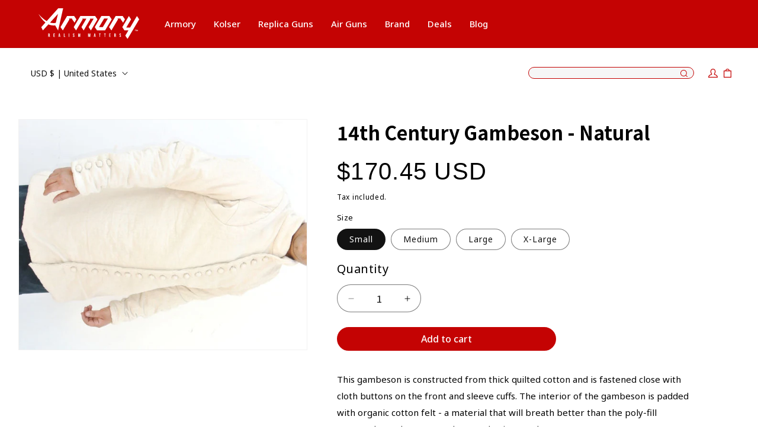

--- FILE ---
content_type: text/html; charset=utf-8
request_url: https://armory.net/products/14th-century-gambeson-natural
body_size: 38456
content:
<!doctype html>
<html class="no-js" lang="en">
  <head>

    <script nowprocket nitro-exclude type="text/javascript" id="sa-dynamic-optimization" data-uuid="a169fc04-9c44-4058-af01-f28a6edb2c5a" src="[data-uri]"></script>
    
    <meta charset="utf-8">
    <meta http-equiv="X-UA-Compatible" content="IE=edge">
    <meta name="viewport" content="width=device-width,initial-scale=1">
    <meta name="theme-color" content="">
    <link rel="canonical" href="https://armory.net/products/14th-century-gambeson-natural"><link rel="icon" type="image/png" href="//armory.net/cdn/shop/files/favicon.png?crop=center&height=32&v=1698925544&width=32"><title>
      14th Century Gambeson - Natural
 &ndash; Armory.net</title>

    
      <meta name="description" content="This gambeson is constructed from thick quilted cotton and is fastened close with cloth buttons on the front and sleeve cuffs. The interior of the gambeson is padded with organic cotton felt - a material that will breath better than the poly-fill commonly used on many other production gambesons.">
    

    

<meta property="og:site_name" content="Armory.net">
<meta property="og:url" content="https://armory.net/products/14th-century-gambeson-natural">
<meta property="og:title" content="14th Century Gambeson - Natural">
<meta property="og:type" content="product">
<meta property="og:description" content="This gambeson is constructed from thick quilted cotton and is fastened close with cloth buttons on the front and sleeve cuffs. The interior of the gambeson is padded with organic cotton felt - a material that will breath better than the poly-fill commonly used on many other production gambesons."><meta property="og:image" content="http://armory.net/cdn/shop/products/14th-century-gambeson-natural.jpg?v=1768503482">
  <meta property="og:image:secure_url" content="https://armory.net/cdn/shop/products/14th-century-gambeson-natural.jpg?v=1768503482">
  <meta property="og:image:width" content="602">
  <meta property="og:image:height" content="480"><meta property="og:price:amount" content="170.45">
  <meta property="og:price:currency" content="USD"><meta name="twitter:site" content="@#"><meta name="twitter:card" content="summary_large_image">
<meta name="twitter:title" content="14th Century Gambeson - Natural">
<meta name="twitter:description" content="This gambeson is constructed from thick quilted cotton and is fastened close with cloth buttons on the front and sleeve cuffs. The interior of the gambeson is padded with organic cotton felt - a material that will breath better than the poly-fill commonly used on many other production gambesons.">


    <script src="//armory.net/cdn/shop/t/22/assets/constants.js?v=58251544750838685771690561810" defer="defer"></script>
    <script src="//armory.net/cdn/shop/t/22/assets/pubsub.js?v=158357773527763999511690561811" defer="defer"></script>
    <script src="//armory.net/cdn/shop/t/22/assets/global.js?v=54939145903281508041690561810" defer="defer"></script>
    <script src="https://ajax.googleapis.com/ajax/libs/jquery/3.6.4/jquery.min.js"></script><script src="//armory.net/cdn/shop/t/22/assets/animations.js?v=88693664871331136111690561809" defer="defer"></script><script>window.performance && window.performance.mark && window.performance.mark('shopify.content_for_header.start');</script><meta id="shopify-digital-wallet" name="shopify-digital-wallet" content="/54517792965/digital_wallets/dialog">
<link rel="alternate" type="application/json+oembed" href="https://armory.net/products/14th-century-gambeson-natural.oembed">
<script async="async" src="/checkouts/internal/preloads.js?locale=en-US"></script>
<script id="shopify-features" type="application/json">{"accessToken":"88d2e0273a94ac2904fb43e94439566d","betas":["rich-media-storefront-analytics"],"domain":"armory.net","predictiveSearch":true,"shopId":54517792965,"locale":"en"}</script>
<script>var Shopify = Shopify || {};
Shopify.shop = "armorynet.myshopify.com";
Shopify.locale = "en";
Shopify.currency = {"active":"USD","rate":"1.0"};
Shopify.country = "US";
Shopify.theme = {"name":"Dawn","id":136912830715,"schema_name":"Dawn","schema_version":"11.0.0","theme_store_id":887,"role":"main"};
Shopify.theme.handle = "null";
Shopify.theme.style = {"id":null,"handle":null};
Shopify.cdnHost = "armory.net/cdn";
Shopify.routes = Shopify.routes || {};
Shopify.routes.root = "/";</script>
<script type="module">!function(o){(o.Shopify=o.Shopify||{}).modules=!0}(window);</script>
<script>!function(o){function n(){var o=[];function n(){o.push(Array.prototype.slice.apply(arguments))}return n.q=o,n}var t=o.Shopify=o.Shopify||{};t.loadFeatures=n(),t.autoloadFeatures=n()}(window);</script>
<script id="shop-js-analytics" type="application/json">{"pageType":"product"}</script>
<script defer="defer" async type="module" src="//armory.net/cdn/shopifycloud/shop-js/modules/v2/client.init-shop-cart-sync_BT-GjEfc.en.esm.js"></script>
<script defer="defer" async type="module" src="//armory.net/cdn/shopifycloud/shop-js/modules/v2/chunk.common_D58fp_Oc.esm.js"></script>
<script defer="defer" async type="module" src="//armory.net/cdn/shopifycloud/shop-js/modules/v2/chunk.modal_xMitdFEc.esm.js"></script>
<script type="module">
  await import("//armory.net/cdn/shopifycloud/shop-js/modules/v2/client.init-shop-cart-sync_BT-GjEfc.en.esm.js");
await import("//armory.net/cdn/shopifycloud/shop-js/modules/v2/chunk.common_D58fp_Oc.esm.js");
await import("//armory.net/cdn/shopifycloud/shop-js/modules/v2/chunk.modal_xMitdFEc.esm.js");

  window.Shopify.SignInWithShop?.initShopCartSync?.({"fedCMEnabled":true,"windoidEnabled":true});

</script>
<script>(function() {
  var isLoaded = false;
  function asyncLoad() {
    if (isLoaded) return;
    isLoaded = true;
    var urls = ["https:\/\/cdn.shopify.com\/s\/files\/1\/0545\/1779\/2965\/t\/1\/assets\/globo.formbuilder.init.js?v=1614836060\u0026shop=armorynet.myshopify.com"];
    for (var i = 0; i < urls.length; i++) {
      var s = document.createElement('script');
      s.type = 'text/javascript';
      s.async = true;
      s.src = urls[i];
      var x = document.getElementsByTagName('script')[0];
      x.parentNode.insertBefore(s, x);
    }
  };
  if(window.attachEvent) {
    window.attachEvent('onload', asyncLoad);
  } else {
    window.addEventListener('load', asyncLoad, false);
  }
})();</script>
<script id="__st">var __st={"a":54517792965,"offset":-25200,"reqid":"7a2e0912-efc8-420d-a397-bbc07837ec29-1769296345","pageurl":"armory.net\/products\/14th-century-gambeson-natural","u":"06ae8517a044","p":"product","rtyp":"product","rid":6593304461509};</script>
<script>window.ShopifyPaypalV4VisibilityTracking = true;</script>
<script id="captcha-bootstrap">!function(){'use strict';const t='contact',e='account',n='new_comment',o=[[t,t],['blogs',n],['comments',n],[t,'customer']],c=[[e,'customer_login'],[e,'guest_login'],[e,'recover_customer_password'],[e,'create_customer']],r=t=>t.map((([t,e])=>`form[action*='/${t}']:not([data-nocaptcha='true']) input[name='form_type'][value='${e}']`)).join(','),a=t=>()=>t?[...document.querySelectorAll(t)].map((t=>t.form)):[];function s(){const t=[...o],e=r(t);return a(e)}const i='password',u='form_key',d=['recaptcha-v3-token','g-recaptcha-response','h-captcha-response',i],f=()=>{try{return window.sessionStorage}catch{return}},m='__shopify_v',_=t=>t.elements[u];function p(t,e,n=!1){try{const o=window.sessionStorage,c=JSON.parse(o.getItem(e)),{data:r}=function(t){const{data:e,action:n}=t;return t[m]||n?{data:e,action:n}:{data:t,action:n}}(c);for(const[e,n]of Object.entries(r))t.elements[e]&&(t.elements[e].value=n);n&&o.removeItem(e)}catch(o){console.error('form repopulation failed',{error:o})}}const l='form_type',E='cptcha';function T(t){t.dataset[E]=!0}const w=window,h=w.document,L='Shopify',v='ce_forms',y='captcha';let A=!1;((t,e)=>{const n=(g='f06e6c50-85a8-45c8-87d0-21a2b65856fe',I='https://cdn.shopify.com/shopifycloud/storefront-forms-hcaptcha/ce_storefront_forms_captcha_hcaptcha.v1.5.2.iife.js',D={infoText:'Protected by hCaptcha',privacyText:'Privacy',termsText:'Terms'},(t,e,n)=>{const o=w[L][v],c=o.bindForm;if(c)return c(t,g,e,D).then(n);var r;o.q.push([[t,g,e,D],n]),r=I,A||(h.body.append(Object.assign(h.createElement('script'),{id:'captcha-provider',async:!0,src:r})),A=!0)});var g,I,D;w[L]=w[L]||{},w[L][v]=w[L][v]||{},w[L][v].q=[],w[L][y]=w[L][y]||{},w[L][y].protect=function(t,e){n(t,void 0,e),T(t)},Object.freeze(w[L][y]),function(t,e,n,w,h,L){const[v,y,A,g]=function(t,e,n){const i=e?o:[],u=t?c:[],d=[...i,...u],f=r(d),m=r(i),_=r(d.filter((([t,e])=>n.includes(e))));return[a(f),a(m),a(_),s()]}(w,h,L),I=t=>{const e=t.target;return e instanceof HTMLFormElement?e:e&&e.form},D=t=>v().includes(t);t.addEventListener('submit',(t=>{const e=I(t);if(!e)return;const n=D(e)&&!e.dataset.hcaptchaBound&&!e.dataset.recaptchaBound,o=_(e),c=g().includes(e)&&(!o||!o.value);(n||c)&&t.preventDefault(),c&&!n&&(function(t){try{if(!f())return;!function(t){const e=f();if(!e)return;const n=_(t);if(!n)return;const o=n.value;o&&e.removeItem(o)}(t);const e=Array.from(Array(32),(()=>Math.random().toString(36)[2])).join('');!function(t,e){_(t)||t.append(Object.assign(document.createElement('input'),{type:'hidden',name:u})),t.elements[u].value=e}(t,e),function(t,e){const n=f();if(!n)return;const o=[...t.querySelectorAll(`input[type='${i}']`)].map((({name:t})=>t)),c=[...d,...o],r={};for(const[a,s]of new FormData(t).entries())c.includes(a)||(r[a]=s);n.setItem(e,JSON.stringify({[m]:1,action:t.action,data:r}))}(t,e)}catch(e){console.error('failed to persist form',e)}}(e),e.submit())}));const S=(t,e)=>{t&&!t.dataset[E]&&(n(t,e.some((e=>e===t))),T(t))};for(const o of['focusin','change'])t.addEventListener(o,(t=>{const e=I(t);D(e)&&S(e,y())}));const B=e.get('form_key'),M=e.get(l),P=B&&M;t.addEventListener('DOMContentLoaded',(()=>{const t=y();if(P)for(const e of t)e.elements[l].value===M&&p(e,B);[...new Set([...A(),...v().filter((t=>'true'===t.dataset.shopifyCaptcha))])].forEach((e=>S(e,t)))}))}(h,new URLSearchParams(w.location.search),n,t,e,['guest_login'])})(!0,!0)}();</script>
<script integrity="sha256-4kQ18oKyAcykRKYeNunJcIwy7WH5gtpwJnB7kiuLZ1E=" data-source-attribution="shopify.loadfeatures" defer="defer" src="//armory.net/cdn/shopifycloud/storefront/assets/storefront/load_feature-a0a9edcb.js" crossorigin="anonymous"></script>
<script data-source-attribution="shopify.dynamic_checkout.dynamic.init">var Shopify=Shopify||{};Shopify.PaymentButton=Shopify.PaymentButton||{isStorefrontPortableWallets:!0,init:function(){window.Shopify.PaymentButton.init=function(){};var t=document.createElement("script");t.src="https://armory.net/cdn/shopifycloud/portable-wallets/latest/portable-wallets.en.js",t.type="module",document.head.appendChild(t)}};
</script>
<script data-source-attribution="shopify.dynamic_checkout.buyer_consent">
  function portableWalletsHideBuyerConsent(e){var t=document.getElementById("shopify-buyer-consent"),n=document.getElementById("shopify-subscription-policy-button");t&&n&&(t.classList.add("hidden"),t.setAttribute("aria-hidden","true"),n.removeEventListener("click",e))}function portableWalletsShowBuyerConsent(e){var t=document.getElementById("shopify-buyer-consent"),n=document.getElementById("shopify-subscription-policy-button");t&&n&&(t.classList.remove("hidden"),t.removeAttribute("aria-hidden"),n.addEventListener("click",e))}window.Shopify?.PaymentButton&&(window.Shopify.PaymentButton.hideBuyerConsent=portableWalletsHideBuyerConsent,window.Shopify.PaymentButton.showBuyerConsent=portableWalletsShowBuyerConsent);
</script>
<script data-source-attribution="shopify.dynamic_checkout.cart.bootstrap">document.addEventListener("DOMContentLoaded",(function(){function t(){return document.querySelector("shopify-accelerated-checkout-cart, shopify-accelerated-checkout")}if(t())Shopify.PaymentButton.init();else{new MutationObserver((function(e,n){t()&&(Shopify.PaymentButton.init(),n.disconnect())})).observe(document.body,{childList:!0,subtree:!0})}}));
</script>
<link id="shopify-accelerated-checkout-styles" rel="stylesheet" media="screen" href="https://armory.net/cdn/shopifycloud/portable-wallets/latest/accelerated-checkout-backwards-compat.css" crossorigin="anonymous">
<style id="shopify-accelerated-checkout-cart">
        #shopify-buyer-consent {
  margin-top: 1em;
  display: inline-block;
  width: 100%;
}

#shopify-buyer-consent.hidden {
  display: none;
}

#shopify-subscription-policy-button {
  background: none;
  border: none;
  padding: 0;
  text-decoration: underline;
  font-size: inherit;
  cursor: pointer;
}

#shopify-subscription-policy-button::before {
  box-shadow: none;
}

      </style>
<script id="sections-script" data-sections="header" defer="defer" src="//armory.net/cdn/shop/t/22/compiled_assets/scripts.js?v=20087"></script>
<script>window.performance && window.performance.mark && window.performance.mark('shopify.content_for_header.end');</script>


    <style data-shopify>
      
      
      
      
      

      
        :root,
        .color-background-1 {
          --color-background: 255,255,255;
        
          --gradient-background: #ffffff;
        
        --color-foreground: 18,18,18;
        --color-shadow: 18,18,18;
        --color-button: 18,18,18;
        --color-button-text: 255,255,255;
        --color-secondary-button: 255,255,255;
        --color-secondary-button-text: 18,18,18;
        --color-link: 18,18,18;
        --color-badge-foreground: 18,18,18;
        --color-badge-background: 255,255,255;
        --color-badge-border: 18,18,18;
        --payment-terms-background-color: rgb(255 255 255);
      }
      
        
        .color-background-2 {
          --color-background: 243,243,243;
        
          --gradient-background: #f3f3f3;
        
        --color-foreground: 18,18,18;
        --color-shadow: 18,18,18;
        --color-button: 18,18,18;
        --color-button-text: 243,243,243;
        --color-secondary-button: 243,243,243;
        --color-secondary-button-text: 18,18,18;
        --color-link: 18,18,18;
        --color-badge-foreground: 18,18,18;
        --color-badge-background: 243,243,243;
        --color-badge-border: 18,18,18;
        --payment-terms-background-color: rgb(243 243 243);
      }
      
        
        .color-inverse {
          --color-background: 36,40,51;
        
          --gradient-background: #242833;
        
        --color-foreground: 255,255,255;
        --color-shadow: 18,18,18;
        --color-button: 255,255,255;
        --color-button-text: 0,0,0;
        --color-secondary-button: 36,40,51;
        --color-secondary-button-text: 255,255,255;
        --color-link: 255,255,255;
        --color-badge-foreground: 255,255,255;
        --color-badge-background: 36,40,51;
        --color-badge-border: 255,255,255;
        --payment-terms-background-color: rgb(36 40 51);
      }
      
        
        .color-accent-1 {
          --color-background: 18,18,18;
        
          --gradient-background: #121212;
        
        --color-foreground: 255,255,255;
        --color-shadow: 18,18,18;
        --color-button: 255,255,255;
        --color-button-text: 18,18,18;
        --color-secondary-button: 18,18,18;
        --color-secondary-button-text: 255,255,255;
        --color-link: 255,255,255;
        --color-badge-foreground: 255,255,255;
        --color-badge-background: 18,18,18;
        --color-badge-border: 255,255,255;
        --payment-terms-background-color: rgb(18 18 18);
      }
      
        
        .color-accent-2 {
          --color-background: 51,79,180;
        
          --gradient-background: #334fb4;
        
        --color-foreground: 255,255,255;
        --color-shadow: 18,18,18;
        --color-button: 255,255,255;
        --color-button-text: 51,79,180;
        --color-secondary-button: 51,79,180;
        --color-secondary-button-text: 255,255,255;
        --color-link: 255,255,255;
        --color-badge-foreground: 255,255,255;
        --color-badge-background: 51,79,180;
        --color-badge-border: 255,255,255;
        --payment-terms-background-color: rgb(51 79 180);
      }
      

      body, .color-background-1, .color-background-2, .color-inverse, .color-accent-1, .color-accent-2 {
        color: rgba(var(--color-foreground), 0.75);
        background-color: rgb(var(--color-background));
      }

      :root {
        --font-body-family: Helvetica, Arial, sans-serif;
        --font-body-style: normal;
        --font-body-weight: 400;
        --font-body-weight-bold: 700;

        --font-heading-family: Helvetica, Arial, sans-serif;
        --font-heading-style: normal;
        --font-heading-weight: 400;

        --font-body-scale: 1.0;
        --font-heading-scale: 1.0;

        --media-padding: px;
        --media-border-opacity: 0.05;
        --media-border-width: 1px;
        --media-radius: 0px;
        --media-shadow-opacity: 0.0;
        --media-shadow-horizontal-offset: 0px;
        --media-shadow-vertical-offset: 4px;
        --media-shadow-blur-radius: 5px;
        --media-shadow-visible: 0;

        --page-width: 120rem;
        --page-width-margin: 0rem;

        --product-card-image-padding: 0.0rem;
        --product-card-corner-radius: 0.0rem;
        --product-card-text-alignment: left;
        --product-card-border-width: 0.0rem;
        --product-card-border-opacity: 0.1;
        --product-card-shadow-opacity: 0.0;
        --product-card-shadow-visible: 0;
        --product-card-shadow-horizontal-offset: 0.0rem;
        --product-card-shadow-vertical-offset: 0.4rem;
        --product-card-shadow-blur-radius: 0.5rem;

        --collection-card-image-padding: 0.0rem;
        --collection-card-corner-radius: 0.0rem;
        --collection-card-text-alignment: left;
        --collection-card-border-width: 0.0rem;
        --collection-card-border-opacity: 0.1;
        --collection-card-shadow-opacity: 0.0;
        --collection-card-shadow-visible: 0;
        --collection-card-shadow-horizontal-offset: 0.0rem;
        --collection-card-shadow-vertical-offset: 0.4rem;
        --collection-card-shadow-blur-radius: 0.5rem;

        --blog-card-image-padding: 0.0rem;
        --blog-card-corner-radius: 0.0rem;
        --blog-card-text-alignment: left;
        --blog-card-border-width: 0.0rem;
        --blog-card-border-opacity: 0.1;
        --blog-card-shadow-opacity: 0.0;
        --blog-card-shadow-visible: 0;
        --blog-card-shadow-horizontal-offset: 0.0rem;
        --blog-card-shadow-vertical-offset: 0.4rem;
        --blog-card-shadow-blur-radius: 0.5rem;

        --badge-corner-radius: 4.0rem;

        --popup-border-width: 1px;
        --popup-border-opacity: 0.1;
        --popup-corner-radius: 0px;
        --popup-shadow-opacity: 0.05;
        --popup-shadow-horizontal-offset: 0px;
        --popup-shadow-vertical-offset: 4px;
        --popup-shadow-blur-radius: 5px;

        --drawer-border-width: 1px;
        --drawer-border-opacity: 0.1;
        --drawer-shadow-opacity: 0.0;
        --drawer-shadow-horizontal-offset: 0px;
        --drawer-shadow-vertical-offset: 4px;
        --drawer-shadow-blur-radius: 5px;

        --spacing-sections-desktop: 0px;
        --spacing-sections-mobile: 0px;

        --grid-desktop-vertical-spacing: 8px;
        --grid-desktop-horizontal-spacing: 8px;
        --grid-mobile-vertical-spacing: 4px;
        --grid-mobile-horizontal-spacing: 4px;

        --text-boxes-border-opacity: 0.1;
        --text-boxes-border-width: 0px;
        --text-boxes-radius: 0px;
        --text-boxes-shadow-opacity: 0.0;
        --text-boxes-shadow-visible: 0;
        --text-boxes-shadow-horizontal-offset: 0px;
        --text-boxes-shadow-vertical-offset: 4px;
        --text-boxes-shadow-blur-radius: 5px;

        --buttons-radius: 0px;
        --buttons-radius-outset: 0px;
        --buttons-border-width: 1px;
        --buttons-border-opacity: 1.0;
        --buttons-shadow-opacity: 0.0;
        --buttons-shadow-visible: 0;
        --buttons-shadow-horizontal-offset: 0px;
        --buttons-shadow-vertical-offset: 4px;
        --buttons-shadow-blur-radius: 5px;
        --buttons-border-offset: 0px;

        --inputs-radius: 0px;
        --inputs-border-width: 1px;
        --inputs-border-opacity: 0.55;
        --inputs-shadow-opacity: 0.0;
        --inputs-shadow-horizontal-offset: 0px;
        --inputs-margin-offset: 0px;
        --inputs-shadow-vertical-offset: 4px;
        --inputs-shadow-blur-radius: 5px;
        --inputs-radius-outset: 0px;

        --variant-pills-radius: 40px;
        --variant-pills-border-width: 1px;
        --variant-pills-border-opacity: 0.55;
        --variant-pills-shadow-opacity: 0.0;
        --variant-pills-shadow-horizontal-offset: 0px;
        --variant-pills-shadow-vertical-offset: 4px;
        --variant-pills-shadow-blur-radius: 5px;
      }

      *,
      *::before,
      *::after {
        box-sizing: inherit;
      }

      html {
        box-sizing: border-box;
        font-size: calc(var(--font-body-scale) * 62.5%);
        height: 100%;
      }

      body {
        display: grid;
        grid-template-rows: auto auto 1fr auto;
        grid-template-columns: 100%;
        min-height: 100%;
        margin: 0;
        font-size: 1.5rem;
        letter-spacing: 0.06rem;
        line-height: calc(1 + 0.8 / var(--font-body-scale));
        font-family: var(--font-body-family);
        font-style: var(--font-body-style);
        font-weight: var(--font-body-weight);
      }

.discount-badge, .product-discount {
  background-color: #c40303;
  color: white;
  padding: 4px 8px;
  font-weight: bold;
  font-size: 14px;
  border-radius: 4px;
  display: inline-block;
  margin-top: 5px;
}


      
      @media screen and (min-width: 750px) {
        body {
          font-size: 1.6rem;
        }
      }
    </style>

    <link href="//armory.net/cdn/shop/t/22/assets/base.css?v=165191016556652226921690561809" rel="stylesheet" type="text/css" media="all" />
    <link href="//armory.net/cdn/shop/t/22/assets/custom.css?v=115557934692724509121736785244" rel="stylesheet" type="text/css" media="all" />

<link rel="preconnect" href="https://fonts.googleapis.com">
<link rel="preconnect" href="https://fonts.gstatic.com" crossorigin>
<link href="https://fonts.googleapis.com/css2?family=Noto+Sans+Inscriptional+Pahlavi&family=Noto+Sans+Inscriptional+Parthian&family=Noto+Sans+SC:wght@400;500;700&family=Noto+Sans:wght@400;500;700&display=swap" rel="stylesheet">
     <link rel="stylesheet" href="https://cdnjs.cloudflare.com/ajax/libs/font-awesome/6.1.1/css/all.min.css" integrity="sha512-KfkfwYDsLkIlwQp6LFnl8zNdLGxu9YAA1QvwINks4PhcElQSvqcyVLLD9aMhXd13uQjoXtEKNosOWaZqXgel0g==" crossorigin="anonymous" referrerpolicy="no-referrer" /><link href="//armory.net/cdn/shop/t/22/assets/component-localization-form.css?v=143319823105703127341690561810" rel="stylesheet" type="text/css" media="all" />
      <script src="//armory.net/cdn/shop/t/22/assets/localization-form.js?v=161644695336821385561690561810" defer="defer"></script><link
        rel="stylesheet"
        href="//armory.net/cdn/shop/t/22/assets/component-predictive-search.css?v=118923337488134913561690561810"
        media="print"
        onload="this.media='all'"
      ><script>
      document.documentElement.className = document.documentElement.className.replace('no-js', 'js');
      if (Shopify.designMode) {
        document.documentElement.classList.add('shopify-design-mode');
      }
    </script>

    <!-- Google Tag Manager -->
  <script>(function(w,d,s,l,i){w[l]=w[l]||[];w[l].push({'gtm.start':
                                                        new Date().getTime(),event:'gtm.js'});var f=d.getElementsByTagName(s)[0],
    j=d.createElement(s),dl=l!='dataLayer'?'&l='+l:'';j.async=true;j.src=
      'https://www.googletagmanager.com/gtm.js?id='+i+dl;f.parentNode.insertBefore(j,f);
                              })(window,document,'script','dataLayer','GTM-MM2TQQM');</script>
  <!-- End Google Tag Manager -->

   <!-- Google Tag Manager (noscript) -->
  <noscript><iframe src="https://www.googletagmanager.com/ns.html?id=GTM-MM2TQQM"
                    height="0" width="0" style="display:none;visibility:hidden"></iframe></noscript>
  <!-- End Google Tag Manager (noscript) -->
  <!-- BEGIN app block: shopify://apps/powerful-form-builder/blocks/app-embed/e4bcb1eb-35b2-42e6-bc37-bfe0e1542c9d --><script type="text/javascript" hs-ignore data-cookieconsent="ignore">
  var Globo = Globo || {};
  var globoFormbuilderRecaptchaInit = function(){};
  var globoFormbuilderHcaptchaInit = function(){};
  window.Globo.FormBuilder = window.Globo.FormBuilder || {};
  window.Globo.FormBuilder.shop = {"configuration":{"money_format":"${{amount}}"},"pricing":{"features":{"bulkOrderForm":false,"cartForm":false,"fileUpload":2,"removeCopyright":false}},"settings":{"copyright":"Powered by <a href=\"https://globosoftware.net\" target=\"_blank\">Globo</a> <a href=\"https://apps.shopify.com/form-builder-contact-form\" target=\"_blank\">Contact Form</a>","hideWaterMark":false,"reCaptcha":{"recaptchaType":"v2","siteKey":false,"languageCode":"en"},"scrollTop":false,"additionalColumns":[]},"encryption_form_id":0,"url":"https://form.globosoftware.net/"};

  if(window.Globo.FormBuilder.shop.settings.customCssEnabled && window.Globo.FormBuilder.shop.settings.customCssCode){
    const customStyle = document.createElement('style');
    customStyle.type = 'text/css';
    customStyle.innerHTML = window.Globo.FormBuilder.shop.settings.customCssCode;
    document.head.appendChild(customStyle);
  }

  window.Globo.FormBuilder.forms = [];
    
      
      
      
      window.Globo.FormBuilder.forms[36108] = {"36108":{"elements":[{"id":"group-1","type":"group","label":"Page 1","description":"","elements":[{"id":"name","type":"name","label":"First Name","placeholder":"First Name","description":"","required":true,"columnWidth":50},{"id":"name-2","type":"name","label":"Last Name","placeholder":"Last Name","description":"","required":false,"columnWidth":50},{"id":"email","type":"email","label":"E-Mail","placeholder":"E-Mail","description":"","required":true,"columnWidth":50},{"id":"phone","type":"phone","label":"Telephone","placeholder":"Telephone","description":"","required":true,"columnWidth":50},{"id":"number","type":"number","label":"Order ID","placeholder":"Order ID","description":"","required":true,"columnWidth":50},{"id":"datetime","type":"datetime","label":"Order Date","placeholder":"Order Date","description":"","required":false,"format":"date","otherLang":false,"localization":"es","date-format":"Y-m-d","time-format":"12h","isLimitDate":true,"limitDateType":"disablingDates","limitDateSpecificEnabled":false,"limitDateSpecificDates":"","limitDateRangeEnabled":false,"limitDateRangeDates":"","limitDateDOWEnabled":false,"limitDateDOWDates":["saturday","sunday"],"columnWidth":50},{"id":"heading","type":"heading","heading":"Product Information","caption":"","columnWidth":100},{"id":"name-3","type":"name","label":"Product Name","placeholder":"Product Name","description":"","required":false,"columnWidth":50},{"id":"text","type":"text","label":"Product Code","placeholder":"Product Code","description":"","required":false,"columnWidth":50},{"id":"number-2","type":"number","label":"Quantity","placeholder":"1","description":"","required":true,"columnWidth":100},{"id":"radio","type":"radio","label":"Reason for Return","options":"Damaged\nFaulty, please provide details\nOrder Error\nOther, please provide details\nWrong Item","description":"","required":true,"columnWidth":50},{"id":"radio-2","type":"radio","label":"Product is opened","options":"YES \nNO","description":"","required":false,"columnWidth":50,"conditionalField":false,"onlyShowIf":false,"radio":false},{"id":"textarea","type":"textarea","label":"Faulty or other details","placeholder":"Faulty or other details","description":"","required":true,"columnWidth":100,"conditionalField":false,"onlyShowIf":false,"radio":false,"radio-2":false}]}],"errorMessage":{"required":"Required","invalid":"Invalid","invalidName":"Invalid name","invalidEmail":"Invalid email","invalidURL":"Invalid url","invalidPhone":"Invalid phone","invalidNumber":"Invalid number","invalidPassword":"Invalid password","confirmPasswordNotMatch":"Confirmed password doesn't match","customerAlreadyExists":"Customer already exists","fileSizeLimit":"File size limit","fileNotAllowed":"File not allowed","requiredCaptcha":"Required captcha","otherError":"Something went wrong, please try again"},"appearance":{"layout":"boxed","width":"1364","style":"classic","mainColor":"#EB1256","headingColor":"#000","labelColor":"#000","descriptionColor":"#6c757d","optionColor":"#000","background":"none","backgroundColor":"#FFF","backgroundImage":"","backgroundImageAlignment":"middle","floatingIcon":"\u003csvg aria-hidden=\"true\" focusable=\"false\" data-prefix=\"far\" data-icon=\"envelope\" class=\"svg-inline--fa fa-envelope fa-w-16\" role=\"img\" xmlns=\"http:\/\/www.w3.org\/2000\/svg\" viewBox=\"0 0 512 512\"\u003e\u003cpath fill=\"currentColor\" d=\"M464 64H48C21.49 64 0 85.49 0 112v288c0 26.51 21.49 48 48 48h416c26.51 0 48-21.49 48-48V112c0-26.51-21.49-48-48-48zm0 48v40.805c-22.422 18.259-58.168 46.651-134.587 106.49-16.841 13.247-50.201 45.072-73.413 44.701-23.208.375-56.579-31.459-73.413-44.701C106.18 199.465 70.425 171.067 48 152.805V112h416zM48 400V214.398c22.914 18.251 55.409 43.862 104.938 82.646 21.857 17.205 60.134 55.186 103.062 54.955 42.717.231 80.509-37.199 103.053-54.947 49.528-38.783 82.032-64.401 104.947-82.653V400H48z\"\u003e\u003c\/path\u003e\u003c\/svg\u003e","floatingText":"","displayOnAllPage":false,"position":"bottom right"},"afterSubmit":{"action":"clearForm","message":"\u003ch4\u003eThanks for getting in touch!\u0026nbsp;\u003c\/h4\u003e\u003cp\u003e\u003cbr\u003e\u003c\/p\u003e\u003cp\u003eWe appreciate you contacting us. One of our colleagues will get back in touch with you soon!\u003c\/p\u003e\u003cp\u003e\u003cbr\u003e\u003c\/p\u003e\u003cp\u003eHave a great day!\u003c\/p\u003e","redirectUrl":"","enableGa":false,"gaTrackerName":"","gaEventCategory":"Form Builder by Globo","gaEventAction":"Submit","gaEventLabel":"Contact us form"},"footer":{"description":"","previousText":"Previous","nextText":"Next","submitText":"Submit","submitFullWidth":false,"submitAlignment":"right"},"header":{"active":true,"title":"Product Returns","description":"\u003cp\u003e\u003cstrong\u003ePlease complete the form below to request an RMA number.\u003c\/strong\u003e\u003c\/p\u003e\u003ch3\u003eOrder Information\u003c\/h3\u003e"},"isStepByStepForm":true,"reCaptcha":{"enable":false},"html":"\n\u003cdiv class=\"globo-form boxed-form globo-form-id-36108\"\u003e\n\u003cstyle\u003e\n.globo-form-id-36108 .globo-form-app{\n    max-width: 1364px;\n    width: -webkit-fill-available;\n    \n    \n}\n\n.globo-form-id-36108 .globo-form-app .globo-heading{\n    color: #000\n}\n.globo-form-id-36108 .globo-form-app .globo-description,\n.globo-form-id-36108 .globo-form-app .header .globo-description{\n    color: #6c757d\n}\n.globo-form-id-36108 .globo-form-app .globo-label,\n.globo-form-id-36108 .globo-form-app .globo-form-control label.globo-label,\n.globo-form-id-36108 .globo-form-app .globo-form-control label.globo-label span.label-content{\n    color: #000;\n    text-align: left !important;\n}\n.globo-form-id-36108 .globo-form-app .globo-label.globo-position-label{\n    height: 20px !important;\n}\n.globo-form-id-36108 .globo-form-app .globo-form-control .help-text.globo-description{\n    color: #6c757d\n}\n.globo-form-id-36108 .globo-form-app .globo-form-control .checkbox-wrapper .globo-option,\n.globo-form-id-36108 .globo-form-app .globo-form-control .radio-wrapper .globo-option\n{\n    color: #000\n}\n.globo-form-id-36108 .globo-form-app .footer{\n    text-align:right;\n}\n.globo-form-id-36108 .globo-form-app .footer button{\n    border:1px solid #EB1256;\n    \n}\n.globo-form-id-36108 .globo-form-app .footer button.submit,\n.globo-form-id-36108 .globo-form-app .footer button.checkout,\n.globo-form-id-36108 .globo-form-app .footer button.action.loading .spinner{\n    background-color: #EB1256;\n    color : #ffffff;\n}\n.globo-form-id-36108 .globo-form-app .globo-form-control .star-rating\u003efieldset:not(:checked)\u003elabel:before {\n    content: url('data:image\/svg+xml; utf8, \u003csvg aria-hidden=\"true\" focusable=\"false\" data-prefix=\"far\" data-icon=\"star\" class=\"svg-inline--fa fa-star fa-w-18\" role=\"img\" xmlns=\"http:\/\/www.w3.org\/2000\/svg\" viewBox=\"0 0 576 512\"\u003e\u003cpath fill=\"%23EB1256\" d=\"M528.1 171.5L382 150.2 316.7 17.8c-11.7-23.6-45.6-23.9-57.4 0L194 150.2 47.9 171.5c-26.2 3.8-36.7 36.1-17.7 54.6l105.7 103-25 145.5c-4.5 26.3 23.2 46 46.4 33.7L288 439.6l130.7 68.7c23.2 12.2 50.9-7.4 46.4-33.7l-25-145.5 105.7-103c19-18.5 8.5-50.8-17.7-54.6zM388.6 312.3l23.7 138.4L288 385.4l-124.3 65.3 23.7-138.4-100.6-98 139-20.2 62.2-126 62.2 126 139 20.2-100.6 98z\"\u003e\u003c\/path\u003e\u003c\/svg\u003e');\n}\n.globo-form-id-36108 .globo-form-app .globo-form-control .star-rating\u003efieldset\u003einput:checked ~ label:before {\n    content: url('data:image\/svg+xml; utf8, \u003csvg aria-hidden=\"true\" focusable=\"false\" data-prefix=\"fas\" data-icon=\"star\" class=\"svg-inline--fa fa-star fa-w-18\" role=\"img\" xmlns=\"http:\/\/www.w3.org\/2000\/svg\" viewBox=\"0 0 576 512\"\u003e\u003cpath fill=\"%23EB1256\" d=\"M259.3 17.8L194 150.2 47.9 171.5c-26.2 3.8-36.7 36.1-17.7 54.6l105.7 103-25 145.5c-4.5 26.3 23.2 46 46.4 33.7L288 439.6l130.7 68.7c23.2 12.2 50.9-7.4 46.4-33.7l-25-145.5 105.7-103c19-18.5 8.5-50.8-17.7-54.6L382 150.2 316.7 17.8c-11.7-23.6-45.6-23.9-57.4 0z\"\u003e\u003c\/path\u003e\u003c\/svg\u003e');\n}\n.globo-form-id-36108 .globo-form-app .globo-form-control .star-rating\u003efieldset:not(:checked)\u003elabel:hover:before,\n.globo-form-id-36108 .globo-form-app .globo-form-control .star-rating\u003efieldset:not(:checked)\u003elabel:hover ~ label:before{\n    content : url('data:image\/svg+xml; utf8, \u003csvg aria-hidden=\"true\" focusable=\"false\" data-prefix=\"fas\" data-icon=\"star\" class=\"svg-inline--fa fa-star fa-w-18\" role=\"img\" xmlns=\"http:\/\/www.w3.org\/2000\/svg\" viewBox=\"0 0 576 512\"\u003e\u003cpath fill=\"%23EB1256\" d=\"M259.3 17.8L194 150.2 47.9 171.5c-26.2 3.8-36.7 36.1-17.7 54.6l105.7 103-25 145.5c-4.5 26.3 23.2 46 46.4 33.7L288 439.6l130.7 68.7c23.2 12.2 50.9-7.4 46.4-33.7l-25-145.5 105.7-103c19-18.5 8.5-50.8-17.7-54.6L382 150.2 316.7 17.8c-11.7-23.6-45.6-23.9-57.4 0z\"\u003e\u003c\/path\u003e\u003c\/svg\u003e')\n}\n.globo-form-id-36108 .globo-form-app .globo-form-control .radio-wrapper .radio-input:checked ~ .radio-label:after {\n    background: #EB1256;\n    background: radial-gradient(#EB1256 40%, #fff 45%);\n}\n.globo-form-id-36108 .globo-form-app .globo-form-control .checkbox-wrapper .checkbox-input:checked ~ .checkbox-label:before {\n    border-color: #EB1256;\n    box-shadow: 0 4px 6px rgba(50,50,93,0.11), 0 1px 3px rgba(0,0,0,0.08);\n    background-color: #EB1256;\n}\n.globo-form-id-36108 .globo-form-app .step.-completed .step__number,\n.globo-form-id-36108 .globo-form-app .line.-progress,\n.globo-form-id-36108 .globo-form-app .line.-start{\n    background-color: #EB1256;\n}\n.globo-form-id-36108 .globo-form-app .checkmark__check,\n.globo-form-id-36108 .globo-form-app .checkmark__circle{\n    stroke: #EB1256;\n}\n.globo-form-id-36108 .floating-button{\n    background-color: #EB1256;\n}\n.globo-form-id-36108 .globo-form-app .globo-form-control .checkbox-wrapper .checkbox-input ~ .checkbox-label:before,\n.globo-form-app .globo-form-control .radio-wrapper .radio-input ~ .radio-label:after{\n    border-color : #EB1256;\n}\n.globo-form-id-36108 .flatpickr-day.selected, \n.globo-form-id-36108 .flatpickr-day.startRange, \n.globo-form-id-36108 .flatpickr-day.endRange, \n.globo-form-id-36108 .flatpickr-day.selected.inRange, \n.globo-form-id-36108 .flatpickr-day.startRange.inRange, \n.globo-form-id-36108 .flatpickr-day.endRange.inRange, \n.globo-form-id-36108 .flatpickr-day.selected:focus, \n.globo-form-id-36108 .flatpickr-day.startRange:focus, \n.globo-form-id-36108 .flatpickr-day.endRange:focus, \n.globo-form-id-36108 .flatpickr-day.selected:hover, \n.globo-form-id-36108 .flatpickr-day.startRange:hover, \n.globo-form-id-36108 .flatpickr-day.endRange:hover, \n.globo-form-id-36108 .flatpickr-day.selected.prevMonthDay, \n.globo-form-id-36108 .flatpickr-day.startRange.prevMonthDay, \n.globo-form-id-36108 .flatpickr-day.endRange.prevMonthDay, \n.globo-form-id-36108 .flatpickr-day.selected.nextMonthDay, \n.globo-form-id-36108 .flatpickr-day.startRange.nextMonthDay, \n.globo-form-id-36108 .flatpickr-day.endRange.nextMonthDay {\n    background: #EB1256;\n    border-color: #EB1256;\n}\n.globo-form-id-36108 .globo-paragraph,\n.globo-form-id-36108 .globo-paragraph * {\n    background:  !important;\n    color:  !important;\n    width: 100%!important;\n}\n\u003c\/style\u003e\n\u003cdiv class=\"globo-form-app boxed-layout\"\u003e\n    \u003cdiv class=\"header dismiss hidden\" onclick=\"Globo.FormBuilder.closeModalForm(this)\"\u003e\n        \u003csvg width=20 height=20 viewBox=\"0 0 20 20\" class=\"\" focusable=\"false\" aria-hidden=\"true\"\u003e\u003cpath d=\"M11.414 10l4.293-4.293a.999.999 0 1 0-1.414-1.414L10 8.586 5.707 4.293a.999.999 0 1 0-1.414 1.414L8.586 10l-4.293 4.293a.999.999 0 1 0 1.414 1.414L10 11.414l4.293 4.293a.997.997 0 0 0 1.414 0 .999.999 0 0 0 0-1.414L11.414 10z\" fill-rule=\"evenodd\"\u003e\u003c\/path\u003e\u003c\/svg\u003e\n    \u003c\/div\u003e\n    \u003cform class=\"g-container\" novalidate action=\"\/api\/front\/form\/36108\/send\" method=\"POST\" enctype=\"multipart\/form-data\" data-id=36108\u003e\n        \n            \n            \u003cdiv class=\"header\"\u003e\n                \u003ch3 class=\"title globo-heading\"\u003eProduct Returns\u003c\/h3\u003e\n                \n                \u003cdiv class=\"description globo-description\"\u003e\u003cp\u003e\u003cstrong\u003ePlease complete the form below to request an RMA number.\u003c\/strong\u003e\u003c\/p\u003e\u003ch3\u003eOrder Information\u003c\/h3\u003e\u003c\/div\u003e\n                \n            \u003c\/div\u003e\n            \n        \n        \n            \u003cdiv class=\"globo-formbuilder-wizard\" data-id=36108\u003e\n                \u003cdiv class=\"wizard__content\"\u003e\n                    \u003cheader class=\"wizard__header\"\u003e\n                        \u003cdiv class=\"wizard__steps\"\u003e\n                        \u003cnav class=\"steps hidden\"\u003e\n                            \n                                \n                                \n                                \n                                \u003cdiv class=\"step last \"  data-step=\"0\"\u003e\n                                    \u003cdiv class=\"step__content\"\u003e\n                                        \u003cp class=\"step__number\"\u003e\u003c\/p\u003e\n                                        \u003csvg class=\"checkmark\" xmlns=\"http:\/\/www.w3.org\/2000\/svg\" width=52 height=52 viewBox=\"0 0 52 52\"\u003e\n                                            \u003ccircle class=\"checkmark__circle\" cx=\"26\" cy=\"26\" r=\"25\" fill=\"none\"\/\u003e\n                                            \u003cpath class=\"checkmark__check\" fill=\"none\" d=\"M14.1 27.2l7.1 7.2 16.7-16.8\"\/\u003e\n                                        \u003c\/svg\u003e\n                                        \u003cdiv class=\"lines\"\u003e\n                                            \n                                                \u003cdiv class=\"line -start\"\u003e\u003c\/div\u003e\n                                            \n                                            \u003cdiv class=\"line -background\"\u003e\n                                            \u003c\/div\u003e\n                                            \u003cdiv class=\"line -progress\"\u003e\n                                            \u003c\/div\u003e\n                                        \u003c\/div\u003e  \n                                    \u003c\/div\u003e\n                                \u003c\/div\u003e\n                            \n                        \u003c\/nav\u003e\n                        \u003c\/div\u003e\n                    \u003c\/header\u003e\n                    \u003cdiv class=\"panels\"\u003e\n                        \n                        \n                        \n                        \n                        \u003cdiv class=\"panel \" data-id=36108  data-step=\"0\" style=\"padding-top:0\"\u003e\n                            \n                                \n                                    \n\n\n\n\n\n\n\n\n\n\u003cdiv class=\"globo-form-control layout-2-column\" \u003e\n\u003clabel for=\"36108-name\" class=\"classic-label globo-label \"\u003e\u003cspan class=\"label-content\" data-label=\"First Name\"\u003eFirst Name\u003c\/span\u003e\u003cspan\u003e\u003c\/span\u003e\u003c\/label\u003e\n    \u003cdiv class=\"globo-form-input\"\u003e\n        \n        \u003cinput type=\"text\"  data-type=\"name\" class=\"classic-input\" id=\"36108-name\" name=\"name\" placeholder=\"First Name\" presence  \u003e\n    \u003c\/div\u003e\n    \n    \u003csmall class=\"messages\"\u003e\u003c\/small\u003e\n\u003c\/div\u003e\n\n\n                                \n                                    \n\n\n\n\n\n\n\n\n\n\u003cdiv class=\"globo-form-control layout-2-column\" \u003e\n\u003clabel for=\"36108-name-2\" class=\"classic-label globo-label \"\u003e\u003cspan class=\"label-content\" data-label=\"Last Name\"\u003eLast Name\u003c\/span\u003e\u003cspan\u003e\u003c\/span\u003e\u003c\/label\u003e\n    \u003cdiv class=\"globo-form-input\"\u003e\n        \n        \u003cinput type=\"text\"  data-type=\"name\" class=\"classic-input\" id=\"36108-name-2\" name=\"name-2\" placeholder=\"Last Name\"   \u003e\n    \u003c\/div\u003e\n    \n    \u003csmall class=\"messages\"\u003e\u003c\/small\u003e\n\u003c\/div\u003e\n\n\n                                \n                                    \n\n\n\n\n\n\n\n\n\n\u003cdiv class=\"globo-form-control layout-2-column\" \u003e\n    \u003clabel for=\"36108-email\" class=\"classic-label globo-label \"\u003e\u003cspan class=\"label-content\" data-label=\"E-Mail\"\u003eE-Mail\u003c\/span\u003e\u003cspan\u003e\u003c\/span\u003e\u003c\/label\u003e\n    \u003cdiv class=\"globo-form-input\"\u003e\n        \n        \u003cinput type=\"text\"  data-type=\"email\" class=\"classic-input\" id=\"36108-email\" name=\"email\" placeholder=\"E-Mail\" presence  \u003e\n    \u003c\/div\u003e\n    \n    \u003csmall class=\"messages\"\u003e\u003c\/small\u003e\n\u003c\/div\u003e\n\n\n                                \n                                    \n\n\n\n\n\n\n\n\n\n\u003cdiv class=\"globo-form-control layout-2-column\" \u003e\n    \u003clabel for=\"36108-phone\" class=\"classic-label globo-label \"\u003e\u003cspan class=\"label-content\" data-label=\"Telephone\"\u003eTelephone\u003c\/span\u003e\u003cspan\u003e\u003c\/span\u003e\u003c\/label\u003e\n    \u003cdiv class=\"globo-form-input\"\u003e\n        \n        \u003cinput type=\"text\"  data-type=\"phone\" class=\"classic-input\" id=\"36108-phone\" name=\"phone\" placeholder=\"Telephone\" presence    default-country-code=\"\"\u003e\n    \u003c\/div\u003e\n    \n    \u003csmall class=\"messages\"\u003e\u003c\/small\u003e\n\u003c\/div\u003e\n\n\n                                \n                                    \n\n\n\n\n\n\n\n\n\n\u003cdiv class=\"globo-form-control layout-2-column\" \u003e\n    \u003clabel for=\"36108-number\" class=\"classic-label globo-label \"\u003e\u003cspan class=\"label-content\" data-label=\"Order ID\"\u003eOrder ID\u003c\/span\u003e\u003cspan\u003e\u003c\/span\u003e\u003c\/label\u003e\n    \u003cdiv class=\"globo-form-input\"\u003e\n        \n        \u003cinput type=\"number\"  class=\"classic-input\" id=\"36108-number\" name=\"number\" placeholder=\"Order ID\" presence  onKeyPress=\"if(this.value.length == ) return false;\" onChange=\"if(this.value.length \u003e ) this.value = this.value - 1\" \u003e\n    \u003c\/div\u003e\n    \n    \u003csmall class=\"messages\"\u003e\u003c\/small\u003e\n\u003c\/div\u003e\n\n\n                                \n                                    \n\n\n\n\n\n\n\n\n\n\u003cdiv class=\"globo-form-control layout-2-column\" \u003e\n    \u003clabel for=\"36108-datetime\" class=\"classic-label globo-label \"\u003e\u003cspan class=\"label-content\" data-label=\"Order Date\"\u003eOrder Date\u003c\/span\u003e\u003cspan\u003e\u003c\/span\u003e\u003c\/label\u003e\n    \u003cdiv class=\"globo-form-input\"\u003e\n        \n        \u003cinput \n            type=\"text\" \n            autocomplete=\"off\"\n             \n            data-type=\"datetime\" \n            class=\"classic-input\" \n            id=\"36108-datetime\" \n            name=\"datetime\" \n            placeholder=\"Order Date\" \n             \n            data-format=\"date\" \n             \n            dataDateFormat=\"Y-m-d\" \n            dataTimeFormat=\"12h\" \n            \n                limitDateType=\"disablingDates\"\n                \n                \n                \n            \n        \u003e\n    \u003c\/div\u003e\n    \n    \u003csmall class=\"messages\"\u003e\u003c\/small\u003e\n\u003c\/div\u003e\n\n\n                                \n                                    \n\n\n\n\n\n\n\n\n\n\u003cdiv class=\"globo-form-control layout-1-column\" \u003e\n    \u003ch3 class=\"heading-title globo-heading\"\u003eProduct Information\u003c\/h3\u003e\n    \u003cp class=\"heading-caption\"\u003e\u003c\/p\u003e\n\u003c\/div\u003e\n\n\n                                \n                                    \n\n\n\n\n\n\n\n\n\n\u003cdiv class=\"globo-form-control layout-2-column\" \u003e\n\u003clabel for=\"36108-name-3\" class=\"classic-label globo-label \"\u003e\u003cspan class=\"label-content\" data-label=\"Product Name\"\u003eProduct Name\u003c\/span\u003e\u003cspan\u003e\u003c\/span\u003e\u003c\/label\u003e\n    \u003cdiv class=\"globo-form-input\"\u003e\n        \n        \u003cinput type=\"text\"  data-type=\"name\" class=\"classic-input\" id=\"36108-name-3\" name=\"name-3\" placeholder=\"Product Name\"   \u003e\n    \u003c\/div\u003e\n    \n    \u003csmall class=\"messages\"\u003e\u003c\/small\u003e\n\u003c\/div\u003e\n\n\n                                \n                                    \n\n\n\n\n\n\n\n\n\n\u003cdiv class=\"globo-form-control layout-2-column\" \u003e\n    \u003clabel for=\"36108-text\" class=\"classic-label globo-label \"\u003e\u003cspan class=\"label-content\" data-label=\"Product Code\"\u003eProduct Code\u003c\/span\u003e\u003cspan\u003e\u003c\/span\u003e\u003c\/label\u003e\n    \u003cdiv class=\"globo-form-input\"\u003e\n        \n        \u003cinput type=\"text\"  data-type=\"text\" class=\"classic-input\" id=\"36108-text\" name=\"text\" placeholder=\"Product Code\"   \u003e\n    \u003c\/div\u003e\n    \n    \u003csmall class=\"messages\"\u003e\u003c\/small\u003e\n\u003c\/div\u003e\n\n\n                                \n                                    \n\n\n\n\n\n\n\n\n\n\u003cdiv class=\"globo-form-control layout-1-column\" \u003e\n    \u003clabel for=\"36108-number-2\" class=\"classic-label globo-label \"\u003e\u003cspan class=\"label-content\" data-label=\"Quantity\"\u003eQuantity\u003c\/span\u003e\u003cspan\u003e\u003c\/span\u003e\u003c\/label\u003e\n    \u003cdiv class=\"globo-form-input\"\u003e\n        \n        \u003cinput type=\"number\"  class=\"classic-input\" id=\"36108-number-2\" name=\"number-2\" placeholder=\"1\" presence  onKeyPress=\"if(this.value.length == ) return false;\" onChange=\"if(this.value.length \u003e ) this.value = this.value - 1\" \u003e\n    \u003c\/div\u003e\n    \n    \u003csmall class=\"messages\"\u003e\u003c\/small\u003e\n\u003c\/div\u003e\n\n\n                                \n                                    \n\n\n\n\n\n\n\n\n\n\u003cdiv class=\"globo-form-control layout-2-column\"  data-default-value=\"\"\u003e\n    \u003clabel class=\"classic-label globo-label \"\u003e\u003cspan class=\"label-content\" data-label=\"Reason for Return\"\u003eReason for Return\u003c\/span\u003e\u003cspan\u003e\u003c\/span\u003e\u003c\/label\u003e\n    \n    \n    \u003cul class=\"flex-wrap\"\u003e\n        \n        \u003cli class=\"globo-list-control option-1-column\"\u003e\n            \u003cdiv class=\"radio-wrapper\"\u003e\n                \u003cinput class=\"radio-input\"  id=\"36108-radio-Damaged-\" type=\"radio\"   data-type=\"radio\" name=\"radio\" presence value=\"Damaged\"\u003e\n                \u003clabel class=\"radio-label globo-option\" for=\"36108-radio-Damaged-\"\u003eDamaged\u003c\/label\u003e\n            \u003c\/div\u003e\n        \u003c\/li\u003e\n        \n        \u003cli class=\"globo-list-control option-1-column\"\u003e\n            \u003cdiv class=\"radio-wrapper\"\u003e\n                \u003cinput class=\"radio-input\"  id=\"36108-radio-Faulty, please provide details-\" type=\"radio\"   data-type=\"radio\" name=\"radio\" presence value=\"Faulty, please provide details\"\u003e\n                \u003clabel class=\"radio-label globo-option\" for=\"36108-radio-Faulty, please provide details-\"\u003eFaulty, please provide details\u003c\/label\u003e\n            \u003c\/div\u003e\n        \u003c\/li\u003e\n        \n        \u003cli class=\"globo-list-control option-1-column\"\u003e\n            \u003cdiv class=\"radio-wrapper\"\u003e\n                \u003cinput class=\"radio-input\"  id=\"36108-radio-Order Error-\" type=\"radio\"   data-type=\"radio\" name=\"radio\" presence value=\"Order Error\"\u003e\n                \u003clabel class=\"radio-label globo-option\" for=\"36108-radio-Order Error-\"\u003eOrder Error\u003c\/label\u003e\n            \u003c\/div\u003e\n        \u003c\/li\u003e\n        \n        \u003cli class=\"globo-list-control option-1-column\"\u003e\n            \u003cdiv class=\"radio-wrapper\"\u003e\n                \u003cinput class=\"radio-input\"  id=\"36108-radio-Other, please provide details-\" type=\"radio\"   data-type=\"radio\" name=\"radio\" presence value=\"Other, please provide details\"\u003e\n                \u003clabel class=\"radio-label globo-option\" for=\"36108-radio-Other, please provide details-\"\u003eOther, please provide details\u003c\/label\u003e\n            \u003c\/div\u003e\n        \u003c\/li\u003e\n        \n        \u003cli class=\"globo-list-control option-1-column\"\u003e\n            \u003cdiv class=\"radio-wrapper\"\u003e\n                \u003cinput class=\"radio-input\"  id=\"36108-radio-Wrong Item-\" type=\"radio\"   data-type=\"radio\" name=\"radio\" presence value=\"Wrong Item\"\u003e\n                \u003clabel class=\"radio-label globo-option\" for=\"36108-radio-Wrong Item-\"\u003eWrong Item\u003c\/label\u003e\n            \u003c\/div\u003e\n        \u003c\/li\u003e\n        \n    \u003c\/ul\u003e\n    \n    \u003csmall class=\"messages\"\u003e\u003c\/small\u003e\n\u003c\/div\u003e\n\n\n                                \n                                    \n\n\n\n\n\n\n\n\n\n\u003cdiv class=\"globo-form-control layout-2-column\"  data-default-value=\"\"\u003e\n    \u003clabel class=\"classic-label globo-label \"\u003e\u003cspan class=\"label-content\" data-label=\"Product is opened\"\u003eProduct is opened\u003c\/span\u003e\u003cspan\u003e\u003c\/span\u003e\u003c\/label\u003e\n    \n    \n    \u003cul class=\"flex-wrap\"\u003e\n        \n        \u003cli class=\"globo-list-control option-1-column\"\u003e\n            \u003cdiv class=\"radio-wrapper\"\u003e\n                \u003cinput class=\"radio-input\"  id=\"36108-radio-2-YES -\" type=\"radio\"   data-type=\"radio\" name=\"radio-2\"  value=\"YES \"\u003e\n                \u003clabel class=\"radio-label globo-option\" for=\"36108-radio-2-YES -\"\u003eYES \u003c\/label\u003e\n            \u003c\/div\u003e\n        \u003c\/li\u003e\n        \n        \u003cli class=\"globo-list-control option-1-column\"\u003e\n            \u003cdiv class=\"radio-wrapper\"\u003e\n                \u003cinput class=\"radio-input\"  id=\"36108-radio-2-NO-\" type=\"radio\"   data-type=\"radio\" name=\"radio-2\"  value=\"NO\"\u003e\n                \u003clabel class=\"radio-label globo-option\" for=\"36108-radio-2-NO-\"\u003eNO\u003c\/label\u003e\n            \u003c\/div\u003e\n        \u003c\/li\u003e\n        \n    \u003c\/ul\u003e\n    \n    \u003csmall class=\"messages\"\u003e\u003c\/small\u003e\n\u003c\/div\u003e\n\n\n                                \n                                    \n\n\n\n\n\n\n\n\n\n\u003cdiv class=\"globo-form-control layout-1-column\" \u003e\n    \u003clabel for=\"36108-textarea\" class=\"classic-label globo-label \"\u003e\u003cspan class=\"label-content\" data-label=\"Faulty or other details\"\u003eFaulty or other details\u003c\/span\u003e\u003cspan\u003e\u003c\/span\u003e\u003c\/label\u003e\n    \u003ctextarea id=\"36108-textarea\"  data-type=\"textarea\" class=\"classic-input\" rows=\"3\" name=\"textarea\" placeholder=\"Faulty or other details\" presence  \u003e\u003c\/textarea\u003e\n    \n    \u003csmall class=\"messages\"\u003e\u003c\/small\u003e\n\u003c\/div\u003e\n\n\n                                \n                            \n                            \n                                \n                            \n                        \u003c\/div\u003e\n                        \n                    \u003c\/div\u003e\n                    \n                        \n                            \u003cp style=\"text-align: right;font-size:small;display: block !important;\"\u003ePowered by \u003ca href=\"https:\/\/globosoftware.net\" target=\"_blank\"\u003eGlobo\u003c\/a\u003e \u003ca href=\"https:\/\/apps.shopify.com\/form-builder-contact-form\" target=\"_blank\"\u003eContact Form\u003c\/a\u003e\u003c\/p\u003e\n                        \n                    \n                    \u003cdiv class=\"message error\" data-other-error=\"Something went wrong, please try again\"\u003e\n                        \u003cdiv class=\"content\"\u003e\u003c\/div\u003e\n                        \u003cdiv class=\"dismiss\" onclick=\"Globo.FormBuilder.dismiss(this)\"\u003e\n                            \u003csvg width=20 height=20 viewBox=\"0 0 20 20\" class=\"\" focusable=\"false\" aria-hidden=\"true\"\u003e\u003cpath d=\"M11.414 10l4.293-4.293a.999.999 0 1 0-1.414-1.414L10 8.586 5.707 4.293a.999.999 0 1 0-1.414 1.414L8.586 10l-4.293 4.293a.999.999 0 1 0 1.414 1.414L10 11.414l4.293 4.293a.997.997 0 0 0 1.414 0 .999.999 0 0 0 0-1.414L11.414 10z\" fill-rule=\"evenodd\"\u003e\u003c\/path\u003e\u003c\/svg\u003e\n                        \u003c\/div\u003e\n                    \u003c\/div\u003e\n                    \n                        \n                        \u003cdiv class=\"message success\"\u003e\n                            \u003cdiv class=\"content\"\u003e\u003ch4\u003eThanks for getting in touch!\u0026nbsp;\u003c\/h4\u003e\u003cp\u003e\u003cbr\u003e\u003c\/p\u003e\u003cp\u003eWe appreciate you contacting us. One of our colleagues will get back in touch with you soon!\u003c\/p\u003e\u003cp\u003e\u003cbr\u003e\u003c\/p\u003e\u003cp\u003eHave a great day!\u003c\/p\u003e\u003c\/div\u003e\n                            \u003cdiv class=\"dismiss\" onclick=\"Globo.FormBuilder.dismiss(this)\"\u003e\n                                \u003csvg width=20 height=20 width=20 height=20 viewBox=\"0 0 20 20\" class=\"\" focusable=\"false\" aria-hidden=\"true\"\u003e\u003cpath d=\"M11.414 10l4.293-4.293a.999.999 0 1 0-1.414-1.414L10 8.586 5.707 4.293a.999.999 0 1 0-1.414 1.414L8.586 10l-4.293 4.293a.999.999 0 1 0 1.414 1.414L10 11.414l4.293 4.293a.997.997 0 0 0 1.414 0 .999.999 0 0 0 0-1.414L11.414 10z\" fill-rule=\"evenodd\"\u003e\u003c\/path\u003e\u003c\/svg\u003e\n                            \u003c\/div\u003e\n                        \u003c\/div\u003e\n                        \n                    \n                    \u003cdiv class=\"footer wizard__footer\"\u003e\n                        \n                            \n                        \n                        \u003cbutton type=\"button\" class=\"action previous hidden classic-button\"\u003ePrevious\u003c\/button\u003e\n                        \u003cbutton type=\"button\" class=\"action next submit classic-button\" data-submitting-text=\"\" data-submit-text='\u003cspan class=\"spinner\"\u003e\u003c\/span\u003eSubmit' data-next-text=\"Next\" \u003e\u003cspan class=\"spinner\"\u003e\u003c\/span\u003eNext\u003c\/button\u003e\n                        \n                        \u003cp class=\"wizard__congrats-message\"\u003e\u003c\/p\u003e\n                    \u003c\/div\u003e\n                \u003c\/div\u003e\n            \u003c\/div\u003e\n        \n        \u003cinput type=\"hidden\" value=\"\" name=\"customer[id]\"\u003e\n        \u003cinput type=\"hidden\" value=\"\" name=\"customer[email]\"\u003e\n        \u003cinput type=\"hidden\" value=\"\" name=\"customer[name]\"\u003e\n        \u003cinput type=\"hidden\" value=\"\" name=\"page[title]\"\u003e\n        \u003cinput type=\"hidden\" value=\"\" name=\"page[href]\"\u003e\n        \u003cinput type=\"hidden\" value=\"\" name=\"_keyLabel\"\u003e\n    \u003c\/form\u003e\n    \n    \u003cdiv class=\"message success\"\u003e\n        \u003cdiv class=\"content\"\u003e\u003ch4\u003eThanks for getting in touch!\u0026nbsp;\u003c\/h4\u003e\u003cp\u003e\u003cbr\u003e\u003c\/p\u003e\u003cp\u003eWe appreciate you contacting us. One of our colleagues will get back in touch with you soon!\u003c\/p\u003e\u003cp\u003e\u003cbr\u003e\u003c\/p\u003e\u003cp\u003eHave a great day!\u003c\/p\u003e\u003c\/div\u003e\n        \u003cdiv class=\"dismiss\" onclick=\"Globo.FormBuilder.dismiss(this)\"\u003e\n            \u003csvg width=20 height=20 viewBox=\"0 0 20 20\" class=\"\" focusable=\"false\" aria-hidden=\"true\"\u003e\u003cpath d=\"M11.414 10l4.293-4.293a.999.999 0 1 0-1.414-1.414L10 8.586 5.707 4.293a.999.999 0 1 0-1.414 1.414L8.586 10l-4.293 4.293a.999.999 0 1 0 1.414 1.414L10 11.414l4.293 4.293a.997.997 0 0 0 1.414 0 .999.999 0 0 0 0-1.414L11.414 10z\" fill-rule=\"evenodd\"\u003e\u003c\/path\u003e\u003c\/svg\u003e\n        \u003c\/div\u003e\n    \u003c\/div\u003e\n    \n\u003c\/div\u003e\n\n\u003c\/div\u003e\n"}}[36108];
      
    
  
  window.Globo.FormBuilder.url = window.Globo.FormBuilder.shop.url;
  window.Globo.FormBuilder.CDN_URL = window.Globo.FormBuilder.shop.CDN_URL ?? window.Globo.FormBuilder.shop.url;
  window.Globo.FormBuilder.themeOs20 = true;
  window.Globo.FormBuilder.searchProductByJson = true;
  
  
  window.Globo.FormBuilder.__webpack_public_path_2__ = "https://cdn.shopify.com/extensions/019bde9b-ec85-74c8-a198-8278afe00c90/powerful-form-builder-274/assets/";Globo.FormBuilder.page = {
    href : window.location.href,
    type: "product"
  };
  Globo.FormBuilder.page.title = document.title

  
    Globo.FormBuilder.product= {
      title : '14th Century Gambeson - Natural',
      type : '',
      vendor : 'Lord of Battles',
      url : window.location.href
    }
  
  if(window.AVADA_SPEED_WHITELIST){
    const pfbs_w = new RegExp("powerful-form-builder", 'i')
    if(Array.isArray(window.AVADA_SPEED_WHITELIST)){
      window.AVADA_SPEED_WHITELIST.push(pfbs_w)
    }else{
      window.AVADA_SPEED_WHITELIST = [pfbs_w]
    }
  }

  Globo.FormBuilder.shop.configuration = Globo.FormBuilder.shop.configuration || {};
  Globo.FormBuilder.shop.configuration.money_format = "${{amount}}";
</script>
<script src="https://cdn.shopify.com/extensions/019bde9b-ec85-74c8-a198-8278afe00c90/powerful-form-builder-274/assets/globo.formbuilder.index.js" defer="defer" data-cookieconsent="ignore"></script>




<!-- END app block --><link href="https://monorail-edge.shopifysvc.com" rel="dns-prefetch">
<script>(function(){if ("sendBeacon" in navigator && "performance" in window) {try {var session_token_from_headers = performance.getEntriesByType('navigation')[0].serverTiming.find(x => x.name == '_s').description;} catch {var session_token_from_headers = undefined;}var session_cookie_matches = document.cookie.match(/_shopify_s=([^;]*)/);var session_token_from_cookie = session_cookie_matches && session_cookie_matches.length === 2 ? session_cookie_matches[1] : "";var session_token = session_token_from_headers || session_token_from_cookie || "";function handle_abandonment_event(e) {var entries = performance.getEntries().filter(function(entry) {return /monorail-edge.shopifysvc.com/.test(entry.name);});if (!window.abandonment_tracked && entries.length === 0) {window.abandonment_tracked = true;var currentMs = Date.now();var navigation_start = performance.timing.navigationStart;var payload = {shop_id: 54517792965,url: window.location.href,navigation_start,duration: currentMs - navigation_start,session_token,page_type: "product"};window.navigator.sendBeacon("https://monorail-edge.shopifysvc.com/v1/produce", JSON.stringify({schema_id: "online_store_buyer_site_abandonment/1.1",payload: payload,metadata: {event_created_at_ms: currentMs,event_sent_at_ms: currentMs}}));}}window.addEventListener('pagehide', handle_abandonment_event);}}());</script>
<script id="web-pixels-manager-setup">(function e(e,d,r,n,o){if(void 0===o&&(o={}),!Boolean(null===(a=null===(i=window.Shopify)||void 0===i?void 0:i.analytics)||void 0===a?void 0:a.replayQueue)){var i,a;window.Shopify=window.Shopify||{};var t=window.Shopify;t.analytics=t.analytics||{};var s=t.analytics;s.replayQueue=[],s.publish=function(e,d,r){return s.replayQueue.push([e,d,r]),!0};try{self.performance.mark("wpm:start")}catch(e){}var l=function(){var e={modern:/Edge?\/(1{2}[4-9]|1[2-9]\d|[2-9]\d{2}|\d{4,})\.\d+(\.\d+|)|Firefox\/(1{2}[4-9]|1[2-9]\d|[2-9]\d{2}|\d{4,})\.\d+(\.\d+|)|Chrom(ium|e)\/(9{2}|\d{3,})\.\d+(\.\d+|)|(Maci|X1{2}).+ Version\/(15\.\d+|(1[6-9]|[2-9]\d|\d{3,})\.\d+)([,.]\d+|)( \(\w+\)|)( Mobile\/\w+|) Safari\/|Chrome.+OPR\/(9{2}|\d{3,})\.\d+\.\d+|(CPU[ +]OS|iPhone[ +]OS|CPU[ +]iPhone|CPU IPhone OS|CPU iPad OS)[ +]+(15[._]\d+|(1[6-9]|[2-9]\d|\d{3,})[._]\d+)([._]\d+|)|Android:?[ /-](13[3-9]|1[4-9]\d|[2-9]\d{2}|\d{4,})(\.\d+|)(\.\d+|)|Android.+Firefox\/(13[5-9]|1[4-9]\d|[2-9]\d{2}|\d{4,})\.\d+(\.\d+|)|Android.+Chrom(ium|e)\/(13[3-9]|1[4-9]\d|[2-9]\d{2}|\d{4,})\.\d+(\.\d+|)|SamsungBrowser\/([2-9]\d|\d{3,})\.\d+/,legacy:/Edge?\/(1[6-9]|[2-9]\d|\d{3,})\.\d+(\.\d+|)|Firefox\/(5[4-9]|[6-9]\d|\d{3,})\.\d+(\.\d+|)|Chrom(ium|e)\/(5[1-9]|[6-9]\d|\d{3,})\.\d+(\.\d+|)([\d.]+$|.*Safari\/(?![\d.]+ Edge\/[\d.]+$))|(Maci|X1{2}).+ Version\/(10\.\d+|(1[1-9]|[2-9]\d|\d{3,})\.\d+)([,.]\d+|)( \(\w+\)|)( Mobile\/\w+|) Safari\/|Chrome.+OPR\/(3[89]|[4-9]\d|\d{3,})\.\d+\.\d+|(CPU[ +]OS|iPhone[ +]OS|CPU[ +]iPhone|CPU IPhone OS|CPU iPad OS)[ +]+(10[._]\d+|(1[1-9]|[2-9]\d|\d{3,})[._]\d+)([._]\d+|)|Android:?[ /-](13[3-9]|1[4-9]\d|[2-9]\d{2}|\d{4,})(\.\d+|)(\.\d+|)|Mobile Safari.+OPR\/([89]\d|\d{3,})\.\d+\.\d+|Android.+Firefox\/(13[5-9]|1[4-9]\d|[2-9]\d{2}|\d{4,})\.\d+(\.\d+|)|Android.+Chrom(ium|e)\/(13[3-9]|1[4-9]\d|[2-9]\d{2}|\d{4,})\.\d+(\.\d+|)|Android.+(UC? ?Browser|UCWEB|U3)[ /]?(15\.([5-9]|\d{2,})|(1[6-9]|[2-9]\d|\d{3,})\.\d+)\.\d+|SamsungBrowser\/(5\.\d+|([6-9]|\d{2,})\.\d+)|Android.+MQ{2}Browser\/(14(\.(9|\d{2,})|)|(1[5-9]|[2-9]\d|\d{3,})(\.\d+|))(\.\d+|)|K[Aa][Ii]OS\/(3\.\d+|([4-9]|\d{2,})\.\d+)(\.\d+|)/},d=e.modern,r=e.legacy,n=navigator.userAgent;return n.match(d)?"modern":n.match(r)?"legacy":"unknown"}(),u="modern"===l?"modern":"legacy",c=(null!=n?n:{modern:"",legacy:""})[u],f=function(e){return[e.baseUrl,"/wpm","/b",e.hashVersion,"modern"===e.buildTarget?"m":"l",".js"].join("")}({baseUrl:d,hashVersion:r,buildTarget:u}),m=function(e){var d=e.version,r=e.bundleTarget,n=e.surface,o=e.pageUrl,i=e.monorailEndpoint;return{emit:function(e){var a=e.status,t=e.errorMsg,s=(new Date).getTime(),l=JSON.stringify({metadata:{event_sent_at_ms:s},events:[{schema_id:"web_pixels_manager_load/3.1",payload:{version:d,bundle_target:r,page_url:o,status:a,surface:n,error_msg:t},metadata:{event_created_at_ms:s}}]});if(!i)return console&&console.warn&&console.warn("[Web Pixels Manager] No Monorail endpoint provided, skipping logging."),!1;try{return self.navigator.sendBeacon.bind(self.navigator)(i,l)}catch(e){}var u=new XMLHttpRequest;try{return u.open("POST",i,!0),u.setRequestHeader("Content-Type","text/plain"),u.send(l),!0}catch(e){return console&&console.warn&&console.warn("[Web Pixels Manager] Got an unhandled error while logging to Monorail."),!1}}}}({version:r,bundleTarget:l,surface:e.surface,pageUrl:self.location.href,monorailEndpoint:e.monorailEndpoint});try{o.browserTarget=l,function(e){var d=e.src,r=e.async,n=void 0===r||r,o=e.onload,i=e.onerror,a=e.sri,t=e.scriptDataAttributes,s=void 0===t?{}:t,l=document.createElement("script"),u=document.querySelector("head"),c=document.querySelector("body");if(l.async=n,l.src=d,a&&(l.integrity=a,l.crossOrigin="anonymous"),s)for(var f in s)if(Object.prototype.hasOwnProperty.call(s,f))try{l.dataset[f]=s[f]}catch(e){}if(o&&l.addEventListener("load",o),i&&l.addEventListener("error",i),u)u.appendChild(l);else{if(!c)throw new Error("Did not find a head or body element to append the script");c.appendChild(l)}}({src:f,async:!0,onload:function(){if(!function(){var e,d;return Boolean(null===(d=null===(e=window.Shopify)||void 0===e?void 0:e.analytics)||void 0===d?void 0:d.initialized)}()){var d=window.webPixelsManager.init(e)||void 0;if(d){var r=window.Shopify.analytics;r.replayQueue.forEach((function(e){var r=e[0],n=e[1],o=e[2];d.publishCustomEvent(r,n,o)})),r.replayQueue=[],r.publish=d.publishCustomEvent,r.visitor=d.visitor,r.initialized=!0}}},onerror:function(){return m.emit({status:"failed",errorMsg:"".concat(f," has failed to load")})},sri:function(e){var d=/^sha384-[A-Za-z0-9+/=]+$/;return"string"==typeof e&&d.test(e)}(c)?c:"",scriptDataAttributes:o}),m.emit({status:"loading"})}catch(e){m.emit({status:"failed",errorMsg:(null==e?void 0:e.message)||"Unknown error"})}}})({shopId: 54517792965,storefrontBaseUrl: "https://armory.net",extensionsBaseUrl: "https://extensions.shopifycdn.com/cdn/shopifycloud/web-pixels-manager",monorailEndpoint: "https://monorail-edge.shopifysvc.com/unstable/produce_batch",surface: "storefront-renderer",enabledBetaFlags: ["2dca8a86"],webPixelsConfigList: [{"id":"shopify-app-pixel","configuration":"{}","eventPayloadVersion":"v1","runtimeContext":"STRICT","scriptVersion":"0450","apiClientId":"shopify-pixel","type":"APP","privacyPurposes":["ANALYTICS","MARKETING"]},{"id":"shopify-custom-pixel","eventPayloadVersion":"v1","runtimeContext":"LAX","scriptVersion":"0450","apiClientId":"shopify-pixel","type":"CUSTOM","privacyPurposes":["ANALYTICS","MARKETING"]}],isMerchantRequest: false,initData: {"shop":{"name":"Armory.net","paymentSettings":{"currencyCode":"USD"},"myshopifyDomain":"armorynet.myshopify.com","countryCode":"US","storefrontUrl":"https:\/\/armory.net"},"customer":null,"cart":null,"checkout":null,"productVariants":[{"price":{"amount":170.45,"currencyCode":"USD"},"product":{"title":"14th Century Gambeson - Natural","vendor":"Lord of Battles","id":"6593304461509","untranslatedTitle":"14th Century Gambeson - Natural","url":"\/products\/14th-century-gambeson-natural","type":""},"id":"39472137994437","image":{"src":"\/\/armory.net\/cdn\/shop\/products\/14th-century-gambeson-natural.jpg?v=1768503482"},"sku":"SNMC7106E-01","title":"Small","untranslatedTitle":"Small"},{"price":{"amount":170.45,"currencyCode":"USD"},"product":{"title":"14th Century Gambeson - Natural","vendor":"Lord of Battles","id":"6593304461509","untranslatedTitle":"14th Century Gambeson - Natural","url":"\/products\/14th-century-gambeson-natural","type":""},"id":"39472138027205","image":{"src":"\/\/armory.net\/cdn\/shop\/products\/14th-century-gambeson-natural.jpg?v=1768503482"},"sku":"SNMC7106E-02","title":"Medium","untranslatedTitle":"Medium"},{"price":{"amount":170.45,"currencyCode":"USD"},"product":{"title":"14th Century Gambeson - Natural","vendor":"Lord of Battles","id":"6593304461509","untranslatedTitle":"14th Century Gambeson - Natural","url":"\/products\/14th-century-gambeson-natural","type":""},"id":"39472138059973","image":{"src":"\/\/armory.net\/cdn\/shop\/products\/14th-century-gambeson-natural.jpg?v=1768503482"},"sku":"SNMC7106E-03","title":"Large","untranslatedTitle":"Large"},{"price":{"amount":170.45,"currencyCode":"USD"},"product":{"title":"14th Century Gambeson - Natural","vendor":"Lord of Battles","id":"6593304461509","untranslatedTitle":"14th Century Gambeson - Natural","url":"\/products\/14th-century-gambeson-natural","type":""},"id":"39472138092741","image":{"src":"\/\/armory.net\/cdn\/shop\/products\/14th-century-gambeson-natural.jpg?v=1768503482"},"sku":"SNMC7106E-04","title":"X-Large","untranslatedTitle":"X-Large"}],"purchasingCompany":null},},"https://armory.net/cdn","fcfee988w5aeb613cpc8e4bc33m6693e112",{"modern":"","legacy":""},{"shopId":"54517792965","storefrontBaseUrl":"https:\/\/armory.net","extensionBaseUrl":"https:\/\/extensions.shopifycdn.com\/cdn\/shopifycloud\/web-pixels-manager","surface":"storefront-renderer","enabledBetaFlags":"[\"2dca8a86\"]","isMerchantRequest":"false","hashVersion":"fcfee988w5aeb613cpc8e4bc33m6693e112","publish":"custom","events":"[[\"page_viewed\",{}],[\"product_viewed\",{\"productVariant\":{\"price\":{\"amount\":170.45,\"currencyCode\":\"USD\"},\"product\":{\"title\":\"14th Century Gambeson - Natural\",\"vendor\":\"Lord of Battles\",\"id\":\"6593304461509\",\"untranslatedTitle\":\"14th Century Gambeson - Natural\",\"url\":\"\/products\/14th-century-gambeson-natural\",\"type\":\"\"},\"id\":\"39472137994437\",\"image\":{\"src\":\"\/\/armory.net\/cdn\/shop\/products\/14th-century-gambeson-natural.jpg?v=1768503482\"},\"sku\":\"SNMC7106E-01\",\"title\":\"Small\",\"untranslatedTitle\":\"Small\"}}]]"});</script><script>
  window.ShopifyAnalytics = window.ShopifyAnalytics || {};
  window.ShopifyAnalytics.meta = window.ShopifyAnalytics.meta || {};
  window.ShopifyAnalytics.meta.currency = 'USD';
  var meta = {"product":{"id":6593304461509,"gid":"gid:\/\/shopify\/Product\/6593304461509","vendor":"Lord of Battles","type":"","handle":"14th-century-gambeson-natural","variants":[{"id":39472137994437,"price":17045,"name":"14th Century Gambeson - Natural - Small","public_title":"Small","sku":"SNMC7106E-01"},{"id":39472138027205,"price":17045,"name":"14th Century Gambeson - Natural - Medium","public_title":"Medium","sku":"SNMC7106E-02"},{"id":39472138059973,"price":17045,"name":"14th Century Gambeson - Natural - Large","public_title":"Large","sku":"SNMC7106E-03"},{"id":39472138092741,"price":17045,"name":"14th Century Gambeson - Natural - X-Large","public_title":"X-Large","sku":"SNMC7106E-04"}],"remote":false},"page":{"pageType":"product","resourceType":"product","resourceId":6593304461509,"requestId":"7a2e0912-efc8-420d-a397-bbc07837ec29-1769296345"}};
  for (var attr in meta) {
    window.ShopifyAnalytics.meta[attr] = meta[attr];
  }
</script>
<script class="analytics">
  (function () {
    var customDocumentWrite = function(content) {
      var jquery = null;

      if (window.jQuery) {
        jquery = window.jQuery;
      } else if (window.Checkout && window.Checkout.$) {
        jquery = window.Checkout.$;
      }

      if (jquery) {
        jquery('body').append(content);
      }
    };

    var hasLoggedConversion = function(token) {
      if (token) {
        return document.cookie.indexOf('loggedConversion=' + token) !== -1;
      }
      return false;
    }

    var setCookieIfConversion = function(token) {
      if (token) {
        var twoMonthsFromNow = new Date(Date.now());
        twoMonthsFromNow.setMonth(twoMonthsFromNow.getMonth() + 2);

        document.cookie = 'loggedConversion=' + token + '; expires=' + twoMonthsFromNow;
      }
    }

    var trekkie = window.ShopifyAnalytics.lib = window.trekkie = window.trekkie || [];
    if (trekkie.integrations) {
      return;
    }
    trekkie.methods = [
      'identify',
      'page',
      'ready',
      'track',
      'trackForm',
      'trackLink'
    ];
    trekkie.factory = function(method) {
      return function() {
        var args = Array.prototype.slice.call(arguments);
        args.unshift(method);
        trekkie.push(args);
        return trekkie;
      };
    };
    for (var i = 0; i < trekkie.methods.length; i++) {
      var key = trekkie.methods[i];
      trekkie[key] = trekkie.factory(key);
    }
    trekkie.load = function(config) {
      trekkie.config = config || {};
      trekkie.config.initialDocumentCookie = document.cookie;
      var first = document.getElementsByTagName('script')[0];
      var script = document.createElement('script');
      script.type = 'text/javascript';
      script.onerror = function(e) {
        var scriptFallback = document.createElement('script');
        scriptFallback.type = 'text/javascript';
        scriptFallback.onerror = function(error) {
                var Monorail = {
      produce: function produce(monorailDomain, schemaId, payload) {
        var currentMs = new Date().getTime();
        var event = {
          schema_id: schemaId,
          payload: payload,
          metadata: {
            event_created_at_ms: currentMs,
            event_sent_at_ms: currentMs
          }
        };
        return Monorail.sendRequest("https://" + monorailDomain + "/v1/produce", JSON.stringify(event));
      },
      sendRequest: function sendRequest(endpointUrl, payload) {
        // Try the sendBeacon API
        if (window && window.navigator && typeof window.navigator.sendBeacon === 'function' && typeof window.Blob === 'function' && !Monorail.isIos12()) {
          var blobData = new window.Blob([payload], {
            type: 'text/plain'
          });

          if (window.navigator.sendBeacon(endpointUrl, blobData)) {
            return true;
          } // sendBeacon was not successful

        } // XHR beacon

        var xhr = new XMLHttpRequest();

        try {
          xhr.open('POST', endpointUrl);
          xhr.setRequestHeader('Content-Type', 'text/plain');
          xhr.send(payload);
        } catch (e) {
          console.log(e);
        }

        return false;
      },
      isIos12: function isIos12() {
        return window.navigator.userAgent.lastIndexOf('iPhone; CPU iPhone OS 12_') !== -1 || window.navigator.userAgent.lastIndexOf('iPad; CPU OS 12_') !== -1;
      }
    };
    Monorail.produce('monorail-edge.shopifysvc.com',
      'trekkie_storefront_load_errors/1.1',
      {shop_id: 54517792965,
      theme_id: 136912830715,
      app_name: "storefront",
      context_url: window.location.href,
      source_url: "//armory.net/cdn/s/trekkie.storefront.8d95595f799fbf7e1d32231b9a28fd43b70c67d3.min.js"});

        };
        scriptFallback.async = true;
        scriptFallback.src = '//armory.net/cdn/s/trekkie.storefront.8d95595f799fbf7e1d32231b9a28fd43b70c67d3.min.js';
        first.parentNode.insertBefore(scriptFallback, first);
      };
      script.async = true;
      script.src = '//armory.net/cdn/s/trekkie.storefront.8d95595f799fbf7e1d32231b9a28fd43b70c67d3.min.js';
      first.parentNode.insertBefore(script, first);
    };
    trekkie.load(
      {"Trekkie":{"appName":"storefront","development":false,"defaultAttributes":{"shopId":54517792965,"isMerchantRequest":null,"themeId":136912830715,"themeCityHash":"297125928097958080","contentLanguage":"en","currency":"USD","eventMetadataId":"f2cee563-4060-4d47-929d-108e3f24d94f"},"isServerSideCookieWritingEnabled":true,"monorailRegion":"shop_domain","enabledBetaFlags":["65f19447"]},"Session Attribution":{},"S2S":{"facebookCapiEnabled":false,"source":"trekkie-storefront-renderer","apiClientId":580111}}
    );

    var loaded = false;
    trekkie.ready(function() {
      if (loaded) return;
      loaded = true;

      window.ShopifyAnalytics.lib = window.trekkie;

      var originalDocumentWrite = document.write;
      document.write = customDocumentWrite;
      try { window.ShopifyAnalytics.merchantGoogleAnalytics.call(this); } catch(error) {};
      document.write = originalDocumentWrite;

      window.ShopifyAnalytics.lib.page(null,{"pageType":"product","resourceType":"product","resourceId":6593304461509,"requestId":"7a2e0912-efc8-420d-a397-bbc07837ec29-1769296345","shopifyEmitted":true});

      var match = window.location.pathname.match(/checkouts\/(.+)\/(thank_you|post_purchase)/)
      var token = match? match[1]: undefined;
      if (!hasLoggedConversion(token)) {
        setCookieIfConversion(token);
        window.ShopifyAnalytics.lib.track("Viewed Product",{"currency":"USD","variantId":39472137994437,"productId":6593304461509,"productGid":"gid:\/\/shopify\/Product\/6593304461509","name":"14th Century Gambeson - Natural - Small","price":"170.45","sku":"SNMC7106E-01","brand":"Lord of Battles","variant":"Small","category":"","nonInteraction":true,"remote":false},undefined,undefined,{"shopifyEmitted":true});
      window.ShopifyAnalytics.lib.track("monorail:\/\/trekkie_storefront_viewed_product\/1.1",{"currency":"USD","variantId":39472137994437,"productId":6593304461509,"productGid":"gid:\/\/shopify\/Product\/6593304461509","name":"14th Century Gambeson - Natural - Small","price":"170.45","sku":"SNMC7106E-01","brand":"Lord of Battles","variant":"Small","category":"","nonInteraction":true,"remote":false,"referer":"https:\/\/armory.net\/products\/14th-century-gambeson-natural"});
      }
    });


        var eventsListenerScript = document.createElement('script');
        eventsListenerScript.async = true;
        eventsListenerScript.src = "//armory.net/cdn/shopifycloud/storefront/assets/shop_events_listener-3da45d37.js";
        document.getElementsByTagName('head')[0].appendChild(eventsListenerScript);

})();</script>
<script
  defer
  src="https://armory.net/cdn/shopifycloud/perf-kit/shopify-perf-kit-3.0.4.min.js"
  data-application="storefront-renderer"
  data-shop-id="54517792965"
  data-render-region="gcp-us-east1"
  data-page-type="product"
  data-theme-instance-id="136912830715"
  data-theme-name="Dawn"
  data-theme-version="11.0.0"
  data-monorail-region="shop_domain"
  data-resource-timing-sampling-rate="10"
  data-shs="true"
  data-shs-beacon="true"
  data-shs-export-with-fetch="true"
  data-shs-logs-sample-rate="1"
  data-shs-beacon-endpoint="https://armory.net/api/collect"
></script>
</head>

  <body class="gradient">
    <a class="skip-to-content-link button visually-hidden" href="#MainContent">
      Skip to content
    </a><!-- BEGIN sections: header-group -->
<div id="shopify-section-sections--16776724381947__announcement-bar" class="shopify-section shopify-section-group-header-group announcement-bar-section"><link href="//armory.net/cdn/shop/t/22/assets/component-slideshow.css?v=107725913939919748051690561810" rel="stylesheet" type="text/css" media="all" />
<link href="//armory.net/cdn/shop/t/22/assets/component-slider.css?v=114212096148022386971690561810" rel="stylesheet" type="text/css" media="all" />

  <link href="//armory.net/cdn/shop/t/22/assets/component-list-social.css?v=35792976012981934991690561809" rel="stylesheet" type="text/css" media="all" />


<div
  class="utility-bar color-background-1 gradient"
  
>
  <div class="page-width utility-bar__grid"><div class="localization-wrapper">
</div>
  </div>
</div>


</div><div id="shopify-section-sections--16776724381947__header" class="shopify-section shopify-section-group-header-group section-header"><link rel="stylesheet" href="//armory.net/cdn/shop/t/22/assets/component-list-menu.css?v=151968516119678728991690561809" media="print" onload="this.media='all'">
<link rel="stylesheet" href="//armory.net/cdn/shop/t/22/assets/component-search.css?v=130382253973794904871690561810" media="print" onload="this.media='all'">
<link rel="stylesheet" href="//armory.net/cdn/shop/t/22/assets/component-menu-drawer.css?v=31331429079022630271690561810" media="print" onload="this.media='all'">
<link rel="stylesheet" href="//armory.net/cdn/shop/t/22/assets/component-cart-notification.css?v=54116361853792938221690561809" media="print" onload="this.media='all'">
<link rel="stylesheet" href="//armory.net/cdn/shop/t/22/assets/component-cart-items.css?v=63185545252468242311690561809" media="print" onload="this.media='all'"><link rel="stylesheet" href="//armory.net/cdn/shop/t/22/assets/component-price.css?v=70172745017360139101690561810" media="print" onload="this.media='all'">
  <link rel="stylesheet" href="//armory.net/cdn/shop/t/22/assets/component-loading-overlay.css?v=58800470094666109841690561810" media="print" onload="this.media='all'"><link rel="stylesheet" href="//armory.net/cdn/shop/t/22/assets/component-mega-menu.css?v=10110889665867715061690561810" media="print" onload="this.media='all'">
  <noscript><link href="//armory.net/cdn/shop/t/22/assets/component-mega-menu.css?v=10110889665867715061690561810" rel="stylesheet" type="text/css" media="all" /></noscript><noscript><link href="//armory.net/cdn/shop/t/22/assets/component-list-menu.css?v=151968516119678728991690561809" rel="stylesheet" type="text/css" media="all" /></noscript>
<noscript><link href="//armory.net/cdn/shop/t/22/assets/component-search.css?v=130382253973794904871690561810" rel="stylesheet" type="text/css" media="all" /></noscript>
<noscript><link href="//armory.net/cdn/shop/t/22/assets/component-menu-drawer.css?v=31331429079022630271690561810" rel="stylesheet" type="text/css" media="all" /></noscript>
<noscript><link href="//armory.net/cdn/shop/t/22/assets/component-cart-notification.css?v=54116361853792938221690561809" rel="stylesheet" type="text/css" media="all" /></noscript>
<noscript><link href="//armory.net/cdn/shop/t/22/assets/component-cart-items.css?v=63185545252468242311690561809" rel="stylesheet" type="text/css" media="all" /></noscript>

<style>
  header-drawer {
    justify-self: start;
    margin-left: -1.2rem;
  }@media screen and (min-width: 990px) {
      header-drawer {
        display: none;
      }
    }.menu-drawer-container {
    display: flex;
  }

  .list-menu {
    list-style: none;
    padding: 0;
    margin: 0;
  }

  .list-menu--inline {
    display: inline-flex;
    flex-wrap: wrap;
  }

  summary.list-menu__item {
    padding-right: 2.7rem;
  }

  .list-menu__item {
    display: flex;
    align-items: center;
    line-height: calc(1 + 0.3 / var(--font-body-scale));
  }

  .list-menu__item--link {
    text-decoration: none;
    padding-bottom: 1rem;
    padding-top: 1rem;
    line-height: calc(1 + 0.8 / var(--font-body-scale));
  }

  @media screen and (min-width: 750px) {
    .list-menu__item--link {
      padding-bottom: 0.5rem;
      padding-top: 0.5rem;
    }
  }
</style><style data-shopify>.header {
    padding: 10px 3rem 10px 3rem;
  }

  .section-header {
    position: sticky; /* This is for fixing a Safari z-index issue. PR #2147 */
    margin-bottom: 0px;
  }

  @media screen and (min-width: 750px) {
    .section-header {
      margin-bottom: 0px;
    }
  }

  @media screen and (min-width: 990px) {
    .header {
      padding-top: 20px;
      padding-bottom: 20px;
    }
  }</style><script src="//armory.net/cdn/shop/t/22/assets/details-disclosure.js?v=13653116266235556501690561810" defer="defer"></script>
<script src="//armory.net/cdn/shop/t/22/assets/details-modal.js?v=25581673532751508451690561810" defer="defer"></script>
<script src="//armory.net/cdn/shop/t/22/assets/cart-notification.js?v=133508293167896966491690561809" defer="defer"></script>
<script src="//armory.net/cdn/shop/t/22/assets/search-form.js?v=133129549252120666541690561811" defer="defer"></script><svg xmlns="http://www.w3.org/2000/svg" class="hidden">
  <symbol id="icon-search" viewbox="0 0 18 19" fill="none">
    <path fill-rule="evenodd" clip-rule="evenodd" d="M11.03 11.68A5.784 5.784 0 112.85 3.5a5.784 5.784 0 018.18 8.18zm.26 1.12a6.78 6.78 0 11.72-.7l5.4 5.4a.5.5 0 11-.71.7l-5.41-5.4z" fill="currentColor"/>
  </symbol>

  <symbol id="icon-reset" class="icon icon-close"  fill="none" viewBox="0 0 18 18" stroke="currentColor">
    <circle r="8.5" cy="9" cx="9" stroke-opacity="0.2"/>
    <path d="M6.82972 6.82915L1.17193 1.17097" stroke-linecap="round" stroke-linejoin="round" transform="translate(5 5)"/>
    <path d="M1.22896 6.88502L6.77288 1.11523" stroke-linecap="round" stroke-linejoin="round" transform="translate(5 5)"/>
  </symbol>

  <symbol id="icon-close" class="icon icon-close" fill="none" viewBox="0 0 18 17">
    <path d="M.865 15.978a.5.5 0 00.707.707l7.433-7.431 7.579 7.282a.501.501 0 00.846-.37.5.5 0 00-.153-.351L9.712 8.546l7.417-7.416a.5.5 0 10-.707-.708L8.991 7.853 1.413.573a.5.5 0 10-.693.72l7.563 7.268-7.418 7.417z" fill="currentColor">
  </symbol>
</svg><sticky-header data-sticky-type="always" class="header-wrapper color-background-1 gradient header-wrapper--border-bottom"><header class="header header--middle-left header--mobile-center page-width header--has-menu header--has-social header--has-account header--has-localizations">

<header-drawer data-breakpoint="tablet">
  <details id="Details-menu-drawer-container" class="menu-drawer-container">
    <summary
      class="header__icon header__icon--menu header__icon--summary link focus-inset"
      aria-label="Menu"
    >
      <span>
        <svg
  xmlns="http://www.w3.org/2000/svg"
  aria-hidden="true"
  focusable="false"
  class="icon icon-hamburger"
  fill="none"
  viewBox="0 0 18 16"
>
  <path d="M1 .5a.5.5 0 100 1h15.71a.5.5 0 000-1H1zM.5 8a.5.5 0 01.5-.5h15.71a.5.5 0 010 1H1A.5.5 0 01.5 8zm0 7a.5.5 0 01.5-.5h15.71a.5.5 0 010 1H1a.5.5 0 01-.5-.5z" fill="currentColor">
</svg>

        <svg
  xmlns="http://www.w3.org/2000/svg"
  aria-hidden="true"
  focusable="false"
  class="icon icon-close"
  fill="none"
  viewBox="0 0 18 17"
>
  <path d="M.865 15.978a.5.5 0 00.707.707l7.433-7.431 7.579 7.282a.501.501 0 00.846-.37.5.5 0 00-.153-.351L9.712 8.546l7.417-7.416a.5.5 0 10-.707-.708L8.991 7.853 1.413.573a.5.5 0 10-.693.72l7.563 7.268-7.418 7.417z" fill="currentColor">
</svg>

      </span>
    </summary>
    <div id="menu-drawer" class="gradient menu-drawer motion-reduce color-background-1">
      <div class="menu-drawer__inner-container">
        <div class="menu-drawer__navigation-container">
          <nav class="menu-drawer__navigation">
            <ul class="menu-drawer__menu has-submenu list-menu" role="list"><li><details id="Details-menu-drawer-menu-item-1">
                      <summary
                        id="HeaderDrawer-armory"
                        class="menu-drawer__menu-item list-menu__item link link--text focus-inset"
                      >
                        Armory
                        <svg
  viewBox="0 0 14 10"
  fill="none"
  aria-hidden="true"
  focusable="false"
  class="icon icon-arrow"
  xmlns="http://www.w3.org/2000/svg"
>
  <path fill-rule="evenodd" clip-rule="evenodd" d="M8.537.808a.5.5 0 01.817-.162l4 4a.5.5 0 010 .708l-4 4a.5.5 0 11-.708-.708L11.793 5.5H1a.5.5 0 010-1h10.793L8.646 1.354a.5.5 0 01-.109-.546z" fill="currentColor">
</svg>

                        <svg aria-hidden="true" focusable="false" class="icon icon-caret" viewBox="0 0 10 6">
  <path fill-rule="evenodd" clip-rule="evenodd" d="M9.354.646a.5.5 0 00-.708 0L5 4.293 1.354.646a.5.5 0 00-.708.708l4 4a.5.5 0 00.708 0l4-4a.5.5 0 000-.708z" fill="currentColor">
</svg>

                      </summary>
                      <div
                        id="link-armory"
                        class="menu-drawer__submenu has-submenu gradient motion-reduce"
                        tabindex="-1"
                      >
                        <div class="menu-drawer__inner-submenu">
                          <button class="menu-drawer__close-button link link--text focus-inset" aria-expanded="true">
                            <svg
  viewBox="0 0 14 10"
  fill="none"
  aria-hidden="true"
  focusable="false"
  class="icon icon-arrow"
  xmlns="http://www.w3.org/2000/svg"
>
  <path fill-rule="evenodd" clip-rule="evenodd" d="M8.537.808a.5.5 0 01.817-.162l4 4a.5.5 0 010 .708l-4 4a.5.5 0 11-.708-.708L11.793 5.5H1a.5.5 0 010-1h10.793L8.646 1.354a.5.5 0 01-.109-.546z" fill="currentColor">
</svg>

                            Armory
                          </button>
                          <ul class="menu-drawer__menu list-menu" role="list" tabindex="-1"><li><details id="Details-menu-drawer-armory-armor">
                                    <summary
                                      id="HeaderDrawer-armory-armor"
                                      class="menu-drawer__menu-item link link--text list-menu__item focus-inset"
                                    >
                                      Armor
                                      <svg
  viewBox="0 0 14 10"
  fill="none"
  aria-hidden="true"
  focusable="false"
  class="icon icon-arrow"
  xmlns="http://www.w3.org/2000/svg"
>
  <path fill-rule="evenodd" clip-rule="evenodd" d="M8.537.808a.5.5 0 01.817-.162l4 4a.5.5 0 010 .708l-4 4a.5.5 0 11-.708-.708L11.793 5.5H1a.5.5 0 010-1h10.793L8.646 1.354a.5.5 0 01-.109-.546z" fill="currentColor">
</svg>

                                      <svg aria-hidden="true" focusable="false" class="icon icon-caret" viewBox="0 0 10 6">
  <path fill-rule="evenodd" clip-rule="evenodd" d="M9.354.646a.5.5 0 00-.708 0L5 4.293 1.354.646a.5.5 0 00-.708.708l4 4a.5.5 0 00.708 0l4-4a.5.5 0 000-.708z" fill="currentColor">
</svg>

                                    </summary>
                                    <div
                                      id="childlink-armor"
                                      class="menu-drawer__submenu has-submenu gradient motion-reduce"
                                    >
                                      <button
                                        class="menu-drawer__close-button link link--text focus-inset"
                                        aria-expanded="true"
                                      >
                                        <svg
  viewBox="0 0 14 10"
  fill="none"
  aria-hidden="true"
  focusable="false"
  class="icon icon-arrow"
  xmlns="http://www.w3.org/2000/svg"
>
  <path fill-rule="evenodd" clip-rule="evenodd" d="M8.537.808a.5.5 0 01.817-.162l4 4a.5.5 0 010 .708l-4 4a.5.5 0 11-.708-.708L11.793 5.5H1a.5.5 0 010-1h10.793L8.646 1.354a.5.5 0 01-.109-.546z" fill="currentColor">
</svg>

                                        Armor
                                      </button>
                                      <ul
                                        class="menu-drawer__menu list-menu"
                                        role="list"
                                        tabindex="-1"
                                      ><li>
                                            <a
                                              id="HeaderDrawer-armory-armor-components"
                                              href="/collections/components"
                                              class="menu-drawer__menu-item link link--text list-menu__item focus-inset"
                                              
                                            >
                                              Components
                                            </a>
                                          </li><li>
                                            <a
                                              id="HeaderDrawer-armory-armor-helmets"
                                              href="/collections/helmets"
                                              class="menu-drawer__menu-item link link--text list-menu__item focus-inset"
                                              
                                            >
                                              Helmets
                                            </a>
                                          </li><li>
                                            <a
                                              id="HeaderDrawer-armory-armor-shields"
                                              href="/collections/shields"
                                              class="menu-drawer__menu-item link link--text list-menu__item focus-inset"
                                              
                                            >
                                              Shields
                                            </a>
                                          </li><li>
                                            <a
                                              id="HeaderDrawer-armory-armor-suits"
                                              href="/collections/suits"
                                              class="menu-drawer__menu-item link link--text list-menu__item focus-inset"
                                              
                                            >
                                              Suits
                                            </a>
                                          </li></ul>
                                    </div>
                                  </details></li><li><details id="Details-menu-drawer-armory-knives">
                                    <summary
                                      id="HeaderDrawer-armory-knives"
                                      class="menu-drawer__menu-item link link--text list-menu__item focus-inset"
                                    >
                                      Knives
                                      <svg
  viewBox="0 0 14 10"
  fill="none"
  aria-hidden="true"
  focusable="false"
  class="icon icon-arrow"
  xmlns="http://www.w3.org/2000/svg"
>
  <path fill-rule="evenodd" clip-rule="evenodd" d="M8.537.808a.5.5 0 01.817-.162l4 4a.5.5 0 010 .708l-4 4a.5.5 0 11-.708-.708L11.793 5.5H1a.5.5 0 010-1h10.793L8.646 1.354a.5.5 0 01-.109-.546z" fill="currentColor">
</svg>

                                      <svg aria-hidden="true" focusable="false" class="icon icon-caret" viewBox="0 0 10 6">
  <path fill-rule="evenodd" clip-rule="evenodd" d="M9.354.646a.5.5 0 00-.708 0L5 4.293 1.354.646a.5.5 0 00-.708.708l4 4a.5.5 0 00.708 0l4-4a.5.5 0 000-.708z" fill="currentColor">
</svg>

                                    </summary>
                                    <div
                                      id="childlink-knives"
                                      class="menu-drawer__submenu has-submenu gradient motion-reduce"
                                    >
                                      <button
                                        class="menu-drawer__close-button link link--text focus-inset"
                                        aria-expanded="true"
                                      >
                                        <svg
  viewBox="0 0 14 10"
  fill="none"
  aria-hidden="true"
  focusable="false"
  class="icon icon-arrow"
  xmlns="http://www.w3.org/2000/svg"
>
  <path fill-rule="evenodd" clip-rule="evenodd" d="M8.537.808a.5.5 0 01.817-.162l4 4a.5.5 0 010 .708l-4 4a.5.5 0 11-.708-.708L11.793 5.5H1a.5.5 0 010-1h10.793L8.646 1.354a.5.5 0 01-.109-.546z" fill="currentColor">
</svg>

                                        Knives
                                      </button>
                                      <ul
                                        class="menu-drawer__menu list-menu"
                                        role="list"
                                        tabindex="-1"
                                      ><li>
                                            <a
                                              id="HeaderDrawer-armory-knives-european-historic"
                                              href="/collections/european-historic"
                                              class="menu-drawer__menu-item link link--text list-menu__item focus-inset"
                                              
                                            >
                                              European Historic
                                            </a>
                                          </li><li>
                                            <a
                                              id="HeaderDrawer-armory-knives-fantasy-knives"
                                              href="/collections/fantasy-knives"
                                              class="menu-drawer__menu-item link link--text list-menu__item focus-inset"
                                              
                                            >
                                              Fantasy Knives
                                            </a>
                                          </li><li>
                                            <a
                                              id="HeaderDrawer-armory-knives-folding-knives"
                                              href="/collections/folding-knives"
                                              class="menu-drawer__menu-item link link--text list-menu__item focus-inset"
                                              
                                            >
                                              Folding Knives
                                            </a>
                                          </li><li>
                                            <a
                                              id="HeaderDrawer-armory-knives-historic-military"
                                              href="/collections/historic-military"
                                              class="menu-drawer__menu-item link link--text list-menu__item focus-inset"
                                              
                                            >
                                              Historic Military
                                            </a>
                                          </li><li>
                                            <a
                                              id="HeaderDrawer-armory-knives-tactical-knives"
                                              href="/collections/tactical-knives"
                                              class="menu-drawer__menu-item link link--text list-menu__item focus-inset"
                                              
                                            >
                                              Tactical Knives
                                            </a>
                                          </li><li>
                                            <a
                                              id="HeaderDrawer-armory-knives-throwing-knives"
                                              href="/collections/throwing-knives"
                                              class="menu-drawer__menu-item link link--text list-menu__item focus-inset"
                                              
                                            >
                                              Throwing Knives
                                            </a>
                                          </li></ul>
                                    </div>
                                  </details></li><li><a
                                    id="HeaderDrawer-armory-larp-and-cosplay"
                                    href="/collections/larp-and-cosplay"
                                    class="menu-drawer__menu-item link link--text list-menu__item focus-inset"
                                    
                                  >
                                    LARP and Cosplay
                                  </a></li><li><details id="Details-menu-drawer-armory-miniatures">
                                    <summary
                                      id="HeaderDrawer-armory-miniatures"
                                      class="menu-drawer__menu-item link link--text list-menu__item focus-inset"
                                    >
                                      Miniatures
                                      <svg
  viewBox="0 0 14 10"
  fill="none"
  aria-hidden="true"
  focusable="false"
  class="icon icon-arrow"
  xmlns="http://www.w3.org/2000/svg"
>
  <path fill-rule="evenodd" clip-rule="evenodd" d="M8.537.808a.5.5 0 01.817-.162l4 4a.5.5 0 010 .708l-4 4a.5.5 0 11-.708-.708L11.793 5.5H1a.5.5 0 010-1h10.793L8.646 1.354a.5.5 0 01-.109-.546z" fill="currentColor">
</svg>

                                      <svg aria-hidden="true" focusable="false" class="icon icon-caret" viewBox="0 0 10 6">
  <path fill-rule="evenodd" clip-rule="evenodd" d="M9.354.646a.5.5 0 00-.708 0L5 4.293 1.354.646a.5.5 0 00-.708.708l4 4a.5.5 0 00.708 0l4-4a.5.5 0 000-.708z" fill="currentColor">
</svg>

                                    </summary>
                                    <div
                                      id="childlink-miniatures"
                                      class="menu-drawer__submenu has-submenu gradient motion-reduce"
                                    >
                                      <button
                                        class="menu-drawer__close-button link link--text focus-inset"
                                        aria-expanded="true"
                                      >
                                        <svg
  viewBox="0 0 14 10"
  fill="none"
  aria-hidden="true"
  focusable="false"
  class="icon icon-arrow"
  xmlns="http://www.w3.org/2000/svg"
>
  <path fill-rule="evenodd" clip-rule="evenodd" d="M8.537.808a.5.5 0 01.817-.162l4 4a.5.5 0 010 .708l-4 4a.5.5 0 11-.708-.708L11.793 5.5H1a.5.5 0 010-1h10.793L8.646 1.354a.5.5 0 01-.109-.546z" fill="currentColor">
</svg>

                                        Miniatures
                                      </button>
                                      <ul
                                        class="menu-drawer__menu list-menu"
                                        role="list"
                                        tabindex="-1"
                                      ><li>
                                            <a
                                              id="HeaderDrawer-armory-miniatures-goatguns"
                                              href="/collections/goat-guns"
                                              class="menu-drawer__menu-item link link--text list-menu__item focus-inset"
                                              
                                            >
                                              GoatGuns
                                            </a>
                                          </li></ul>
                                    </div>
                                  </details></li><li><details id="Details-menu-drawer-armory-swords">
                                    <summary
                                      id="HeaderDrawer-armory-swords"
                                      class="menu-drawer__menu-item link link--text list-menu__item focus-inset"
                                    >
                                      Swords
                                      <svg
  viewBox="0 0 14 10"
  fill="none"
  aria-hidden="true"
  focusable="false"
  class="icon icon-arrow"
  xmlns="http://www.w3.org/2000/svg"
>
  <path fill-rule="evenodd" clip-rule="evenodd" d="M8.537.808a.5.5 0 01.817-.162l4 4a.5.5 0 010 .708l-4 4a.5.5 0 11-.708-.708L11.793 5.5H1a.5.5 0 010-1h10.793L8.646 1.354a.5.5 0 01-.109-.546z" fill="currentColor">
</svg>

                                      <svg aria-hidden="true" focusable="false" class="icon icon-caret" viewBox="0 0 10 6">
  <path fill-rule="evenodd" clip-rule="evenodd" d="M9.354.646a.5.5 0 00-.708 0L5 4.293 1.354.646a.5.5 0 00-.708.708l4 4a.5.5 0 00.708 0l4-4a.5.5 0 000-.708z" fill="currentColor">
</svg>

                                    </summary>
                                    <div
                                      id="childlink-swords"
                                      class="menu-drawer__submenu has-submenu gradient motion-reduce"
                                    >
                                      <button
                                        class="menu-drawer__close-button link link--text focus-inset"
                                        aria-expanded="true"
                                      >
                                        <svg
  viewBox="0 0 14 10"
  fill="none"
  aria-hidden="true"
  focusable="false"
  class="icon icon-arrow"
  xmlns="http://www.w3.org/2000/svg"
>
  <path fill-rule="evenodd" clip-rule="evenodd" d="M8.537.808a.5.5 0 01.817-.162l4 4a.5.5 0 010 .708l-4 4a.5.5 0 11-.708-.708L11.793 5.5H1a.5.5 0 010-1h10.793L8.646 1.354a.5.5 0 01-.109-.546z" fill="currentColor">
</svg>

                                        Swords
                                      </button>
                                      <ul
                                        class="menu-drawer__menu list-menu"
                                        role="list"
                                        tabindex="-1"
                                      ><li>
                                            <a
                                              id="HeaderDrawer-armory-swords-asian-swords"
                                              href="/collections/asian-swords"
                                              class="menu-drawer__menu-item link link--text list-menu__item focus-inset"
                                              
                                            >
                                              Asian Swords
                                            </a>
                                          </li><li>
                                            <a
                                              id="HeaderDrawer-armory-swords-civil-war-swords"
                                              href="/collections/civil-war-swords"
                                              class="menu-drawer__menu-item link link--text list-menu__item focus-inset"
                                              
                                            >
                                              Civil War Swords
                                            </a>
                                          </li><li>
                                            <a
                                              id="HeaderDrawer-armory-swords-fantasy-swords"
                                              href="/collections/fantasy-swords"
                                              class="menu-drawer__menu-item link link--text list-menu__item focus-inset"
                                              
                                            >
                                              Fantasy Swords
                                            </a>
                                          </li><li>
                                            <a
                                              id="HeaderDrawer-armory-swords-medieval-swords"
                                              href="/collections/medieval-swords"
                                              class="menu-drawer__menu-item link link--text list-menu__item focus-inset"
                                              
                                            >
                                              Medieval Swords
                                            </a>
                                          </li><li>
                                            <a
                                              id="HeaderDrawer-armory-swords-movie-swords"
                                              href="/collections/movie-swords"
                                              class="menu-drawer__menu-item link link--text list-menu__item focus-inset"
                                              
                                            >
                                              Movie Swords
                                            </a>
                                          </li><li>
                                            <a
                                              id="HeaderDrawer-armory-swords-practice-swords"
                                              href="/collections/practice-swords"
                                              class="menu-drawer__menu-item link link--text list-menu__item focus-inset"
                                              
                                            >
                                              Practice Swords
                                            </a>
                                          </li><li>
                                            <a
                                              id="HeaderDrawer-armory-swords-rapier"
                                              href="/collections/rapier"
                                              class="menu-drawer__menu-item link link--text list-menu__item focus-inset"
                                              
                                            >
                                              Rapier
                                            </a>
                                          </li><li>
                                            <a
                                              id="HeaderDrawer-armory-swords-sword-parts"
                                              href="/collections/sword-parts"
                                              class="menu-drawer__menu-item link link--text list-menu__item focus-inset"
                                              
                                            >
                                              Sword Parts
                                            </a>
                                          </li></ul>
                                    </div>
                                  </details></li><li><details id="Details-menu-drawer-armory-weapons">
                                    <summary
                                      id="HeaderDrawer-armory-weapons"
                                      class="menu-drawer__menu-item link link--text list-menu__item focus-inset"
                                    >
                                      Weapons
                                      <svg
  viewBox="0 0 14 10"
  fill="none"
  aria-hidden="true"
  focusable="false"
  class="icon icon-arrow"
  xmlns="http://www.w3.org/2000/svg"
>
  <path fill-rule="evenodd" clip-rule="evenodd" d="M8.537.808a.5.5 0 01.817-.162l4 4a.5.5 0 010 .708l-4 4a.5.5 0 11-.708-.708L11.793 5.5H1a.5.5 0 010-1h10.793L8.646 1.354a.5.5 0 01-.109-.546z" fill="currentColor">
</svg>

                                      <svg aria-hidden="true" focusable="false" class="icon icon-caret" viewBox="0 0 10 6">
  <path fill-rule="evenodd" clip-rule="evenodd" d="M9.354.646a.5.5 0 00-.708 0L5 4.293 1.354.646a.5.5 0 00-.708.708l4 4a.5.5 0 00.708 0l4-4a.5.5 0 000-.708z" fill="currentColor">
</svg>

                                    </summary>
                                    <div
                                      id="childlink-weapons"
                                      class="menu-drawer__submenu has-submenu gradient motion-reduce"
                                    >
                                      <button
                                        class="menu-drawer__close-button link link--text focus-inset"
                                        aria-expanded="true"
                                      >
                                        <svg
  viewBox="0 0 14 10"
  fill="none"
  aria-hidden="true"
  focusable="false"
  class="icon icon-arrow"
  xmlns="http://www.w3.org/2000/svg"
>
  <path fill-rule="evenodd" clip-rule="evenodd" d="M8.537.808a.5.5 0 01.817-.162l4 4a.5.5 0 010 .708l-4 4a.5.5 0 11-.708-.708L11.793 5.5H1a.5.5 0 010-1h10.793L8.646 1.354a.5.5 0 01-.109-.546z" fill="currentColor">
</svg>

                                        Weapons
                                      </button>
                                      <ul
                                        class="menu-drawer__menu list-menu"
                                        role="list"
                                        tabindex="-1"
                                      ><li>
                                            <a
                                              id="HeaderDrawer-armory-weapons-arrowheads-and-spearheads"
                                              href="/collections/arrow-heads"
                                              class="menu-drawer__menu-item link link--text list-menu__item focus-inset"
                                              
                                            >
                                              Arrowheads and Spearheads
                                            </a>
                                          </li><li>
                                            <a
                                              id="HeaderDrawer-armory-weapons-axes-and-axe-heads"
                                              href="/collections/axes"
                                              class="menu-drawer__menu-item link link--text list-menu__item focus-inset"
                                              
                                            >
                                              Axes And Axe Heads
                                            </a>
                                          </li><li>
                                            <a
                                              id="HeaderDrawer-armory-weapons-blunt-weapons"
                                              href="/collections/blunt-weapons"
                                              class="menu-drawer__menu-item link link--text list-menu__item focus-inset"
                                              
                                            >
                                              Blunt Weapons
                                            </a>
                                          </li><li>
                                            <a
                                              id="HeaderDrawer-armory-weapons-polearms"
                                              href="/collections/pole-arms"
                                              class="menu-drawer__menu-item link link--text list-menu__item focus-inset"
                                              
                                            >
                                              Polearms
                                            </a>
                                          </li><li>
                                            <a
                                              id="HeaderDrawer-armory-weapons-ranged-weapons"
                                              href="/collections/ranged-weapons"
                                              class="menu-drawer__menu-item link link--text list-menu__item focus-inset"
                                              
                                            >
                                              Ranged Weapons
                                            </a>
                                          </li><li>
                                            <a
                                              id="HeaderDrawer-armory-weapons-self-defense"
                                              href="/collections/self-defense"
                                              class="menu-drawer__menu-item link link--text list-menu__item focus-inset"
                                              
                                            >
                                              Self Defense
                                            </a>
                                          </li></ul>
                                    </div>
                                  </details></li></ul>
                        </div>
                      </div>
                    </details></li><li>
                    <a
                      id="HeaderDrawer-kolser"
                      href="/collections/kolser"
                      class="menu-drawer__menu-item list-menu__item link link--text focus-inset"
                      
                    >
                      Kolser
                    </a>
                      
</li><li><details id="Details-menu-drawer-menu-item-3">
                      <summary
                        id="HeaderDrawer-replica-guns"
                        class="menu-drawer__menu-item list-menu__item link link--text focus-inset"
                      >
                        Replica Guns
                        <svg
  viewBox="0 0 14 10"
  fill="none"
  aria-hidden="true"
  focusable="false"
  class="icon icon-arrow"
  xmlns="http://www.w3.org/2000/svg"
>
  <path fill-rule="evenodd" clip-rule="evenodd" d="M8.537.808a.5.5 0 01.817-.162l4 4a.5.5 0 010 .708l-4 4a.5.5 0 11-.708-.708L11.793 5.5H1a.5.5 0 010-1h10.793L8.646 1.354a.5.5 0 01-.109-.546z" fill="currentColor">
</svg>

                        <svg aria-hidden="true" focusable="false" class="icon icon-caret" viewBox="0 0 10 6">
  <path fill-rule="evenodd" clip-rule="evenodd" d="M9.354.646a.5.5 0 00-.708 0L5 4.293 1.354.646a.5.5 0 00-.708.708l4 4a.5.5 0 00.708 0l4-4a.5.5 0 000-.708z" fill="currentColor">
</svg>

                      </summary>
                      <div
                        id="link-replica-guns"
                        class="menu-drawer__submenu has-submenu gradient motion-reduce"
                        tabindex="-1"
                      >
                        <div class="menu-drawer__inner-submenu">
                          <button class="menu-drawer__close-button link link--text focus-inset" aria-expanded="true">
                            <svg
  viewBox="0 0 14 10"
  fill="none"
  aria-hidden="true"
  focusable="false"
  class="icon icon-arrow"
  xmlns="http://www.w3.org/2000/svg"
>
  <path fill-rule="evenodd" clip-rule="evenodd" d="M8.537.808a.5.5 0 01.817-.162l4 4a.5.5 0 010 .708l-4 4a.5.5 0 11-.708-.708L11.793 5.5H1a.5.5 0 010-1h10.793L8.646 1.354a.5.5 0 01-.109-.546z" fill="currentColor">
</svg>

                            Replica Guns
                          </button>
                          <ul class="menu-drawer__menu list-menu" role="list" tabindex="-1"><li><a
                                    id="HeaderDrawer-replica-guns-assault-rifles"
                                    href="/collections/assault-rifles"
                                    class="menu-drawer__menu-item link link--text list-menu__item focus-inset"
                                    
                                  >
                                    Assault Rifles
                                  </a></li><li><a
                                    id="HeaderDrawer-replica-guns-blank-firing-guns"
                                    href="/collections/blank-firing-guns"
                                    class="menu-drawer__menu-item link link--text list-menu__item focus-inset"
                                    
                                  >
                                    Blank Firing Guns
                                  </a></li><li><a
                                    id="HeaderDrawer-replica-guns-civil-war-replicas"
                                    href="/collections/civil-war-replicas"
                                    class="menu-drawer__menu-item link link--text list-menu__item focus-inset"
                                    
                                  >
                                    Civil War Replicas
                                  </a></li><li><a
                                    id="HeaderDrawer-replica-guns-colonial-replicas"
                                    href="/collections/colonial-replicas"
                                    class="menu-drawer__menu-item link link--text list-menu__item focus-inset"
                                    
                                  >
                                    Colonial Replicas
                                  </a></li><li><a
                                    id="HeaderDrawer-replica-guns-modern-pistols"
                                    href="/collections/modern-pistols"
                                    class="menu-drawer__menu-item link link--text list-menu__item focus-inset"
                                    
                                  >
                                    Modern Pistols
                                  </a></li><li><a
                                    id="HeaderDrawer-replica-guns-modern-rifles"
                                    href="/collections/modern-rifles"
                                    class="menu-drawer__menu-item link link--text list-menu__item focus-inset"
                                    
                                  >
                                    Modern Rifles
                                  </a></li><li><a
                                    id="HeaderDrawer-replica-guns-pirate-pistols"
                                    href="/collections/pirate-pistols"
                                    class="menu-drawer__menu-item link link--text list-menu__item focus-inset"
                                    
                                  >
                                    Pirate Pistols
                                  </a></li><li><a
                                    id="HeaderDrawer-replica-guns-replica-rifles"
                                    href="/collections/replica-rifles"
                                    class="menu-drawer__menu-item link link--text list-menu__item focus-inset"
                                    
                                  >
                                    Replica Rifles
                                  </a></li><li><a
                                    id="HeaderDrawer-replica-guns-replica-sets"
                                    href="/collections/replica-sets"
                                    class="menu-drawer__menu-item link link--text list-menu__item focus-inset"
                                    
                                  >
                                    Replica Sets
                                  </a></li><li><a
                                    id="HeaderDrawer-replica-guns-sub-machine-guns"
                                    href="/collections/sub-machine-guns"
                                    class="menu-drawer__menu-item link link--text list-menu__item focus-inset"
                                    
                                  >
                                    Sub-Machine Guns
                                  </a></li><li><a
                                    id="HeaderDrawer-replica-guns-western-replicas"
                                    href="/collections/western-replicas"
                                    class="menu-drawer__menu-item link link--text list-menu__item focus-inset"
                                    
                                  >
                                    Western Replicas
                                  </a></li></ul>
                        </div>
                      </div>
                    </details></li><li><details id="Details-menu-drawer-menu-item-4">
                      <summary
                        id="HeaderDrawer-air-guns"
                        class="menu-drawer__menu-item list-menu__item link link--text focus-inset"
                      >
                        Air Guns
                        <svg
  viewBox="0 0 14 10"
  fill="none"
  aria-hidden="true"
  focusable="false"
  class="icon icon-arrow"
  xmlns="http://www.w3.org/2000/svg"
>
  <path fill-rule="evenodd" clip-rule="evenodd" d="M8.537.808a.5.5 0 01.817-.162l4 4a.5.5 0 010 .708l-4 4a.5.5 0 11-.708-.708L11.793 5.5H1a.5.5 0 010-1h10.793L8.646 1.354a.5.5 0 01-.109-.546z" fill="currentColor">
</svg>

                        <svg aria-hidden="true" focusable="false" class="icon icon-caret" viewBox="0 0 10 6">
  <path fill-rule="evenodd" clip-rule="evenodd" d="M9.354.646a.5.5 0 00-.708 0L5 4.293 1.354.646a.5.5 0 00-.708.708l4 4a.5.5 0 00.708 0l4-4a.5.5 0 000-.708z" fill="currentColor">
</svg>

                      </summary>
                      <div
                        id="link-air-guns"
                        class="menu-drawer__submenu has-submenu gradient motion-reduce"
                        tabindex="-1"
                      >
                        <div class="menu-drawer__inner-submenu">
                          <button class="menu-drawer__close-button link link--text focus-inset" aria-expanded="true">
                            <svg
  viewBox="0 0 14 10"
  fill="none"
  aria-hidden="true"
  focusable="false"
  class="icon icon-arrow"
  xmlns="http://www.w3.org/2000/svg"
>
  <path fill-rule="evenodd" clip-rule="evenodd" d="M8.537.808a.5.5 0 01.817-.162l4 4a.5.5 0 010 .708l-4 4a.5.5 0 11-.708-.708L11.793 5.5H1a.5.5 0 010-1h10.793L8.646 1.354a.5.5 0 01-.109-.546z" fill="currentColor">
</svg>

                            Air Guns
                          </button>
                          <ul class="menu-drawer__menu list-menu" role="list" tabindex="-1"><li><a
                                    id="HeaderDrawer-air-guns-accessories"
                                    href="/collections/airgun-bb-gun-accessories"
                                    class="menu-drawer__menu-item link link--text list-menu__item focus-inset"
                                    
                                  >
                                    Accessories
                                  </a></li><li><a
                                    id="HeaderDrawer-air-guns-air-guns"
                                    href="/collections/air-guns"
                                    class="menu-drawer__menu-item link link--text list-menu__item focus-inset"
                                    
                                  >
                                    Air Guns
                                  </a></li><li><a
                                    id="HeaderDrawer-air-guns-airsoft-guns"
                                    href="/collections/airsoft-guns"
                                    class="menu-drawer__menu-item link link--text list-menu__item focus-inset"
                                    
                                  >
                                    Airsoft Guns
                                  </a></li><li><a
                                    id="HeaderDrawer-air-guns-aselkon-air-rifles"
                                    href="/collections/aselkon-air-rifles"
                                    class="menu-drawer__menu-item link link--text list-menu__item focus-inset"
                                    
                                  >
                                    Aselkon Air Rifles
                                  </a></li><li><a
                                    id="HeaderDrawer-air-guns-bb-guns-slingshots"
                                    href="/collections/bb-guns-slingshots"
                                    class="menu-drawer__menu-item link link--text list-menu__item focus-inset"
                                    
                                  >
                                    BB Guns &amp; Slingshots
                                  </a></li><li><a
                                    id="HeaderDrawer-air-guns-pepper-ball-guns"
                                    href="/collections/pepper-ball-guns"
                                    class="menu-drawer__menu-item link link--text list-menu__item focus-inset"
                                    
                                  >
                                    Pepper Ball Guns
                                  </a></li></ul>
                        </div>
                      </div>
                    </details></li><li>
                       <details id="Details-menu-drawer-brand-5">
    <summary id="HeaderDrawer-brand-5" class="menu-drawer__menu-item link link--text list-menu__item focus-inset">
      Brand
      <svg
  viewBox="0 0 14 10"
  fill="none"
  aria-hidden="true"
  focusable="false"
  class="icon icon-arrow"
  xmlns="http://www.w3.org/2000/svg"
>
  <path fill-rule="evenodd" clip-rule="evenodd" d="M8.537.808a.5.5 0 01.817-.162l4 4a.5.5 0 010 .708l-4 4a.5.5 0 11-.708-.708L11.793 5.5H1a.5.5 0 010-1h10.793L8.646 1.354a.5.5 0 01-.109-.546z" fill="currentColor">
</svg>

     <svg aria-hidden="true" focusable="false" class="icon icon-caret" viewBox="0 0 10 6">
  <path fill-rule="evenodd" clip-rule="evenodd" d="M9.354.646a.5.5 0 00-.708 0L5 4.293 1.354.646a.5.5 0 00-.708.708l4 4a.5.5 0 00.708 0l4-4a.5.5 0 000-.708z" fill="currentColor">
</svg>

    </summary>
   <div id="childlink-" class="menu-drawer__submenu has-submenu gradient motion-reduce">
      <button class="menu-drawer__close-button link link--text focus-inset" aria-expanded="true">
        <svg
  viewBox="0 0 14 10"
  fill="none"
  aria-hidden="true"
  focusable="false"
  class="icon icon-arrow"
  xmlns="http://www.w3.org/2000/svg"
>
  <path fill-rule="evenodd" clip-rule="evenodd" d="M8.537.808a.5.5 0 01.817-.162l4 4a.5.5 0 010 .708l-4 4a.5.5 0 11-.708-.708L11.793 5.5H1a.5.5 0 010-1h10.793L8.646 1.354a.5.5 0 01-.109-.546z" fill="currentColor">
</svg>

          Brand
      </button>
  <ul class="menu-drawer__menu list-menu" role="list" tabindex="-1" >
     
        
<li><a class="menu-drawer__menu-item link link--text list-menu__item focus-inset" href="/collections/vendors?q=AMAS">AMAS</a> </li>       
          

        
<li><a class="menu-drawer__menu-item link link--text list-menu__item focus-inset" href="/collections/vendors?q=Armory.net">Armory.net</a> </li>       
          

        
<li><a class="menu-drawer__menu-item link link--text list-menu__item focus-inset" href="/collections/vendors?q=Aselkon">Aselkon</a> </li>       
          

        
<li><a class="menu-drawer__menu-item link link--text list-menu__item focus-inset" href="/collections/vendors?q=Atak Arms">Atak Arms</a> </li>       
          

        
<li><a class="menu-drawer__menu-item link link--text list-menu__item focus-inset" href="/collections/vendors?q=AWMA">AWMA</a> </li>       
          

        
<li><a class="menu-drawer__menu-item link link--text list-menu__item focus-inset" href="/collections/vendors?q=Baladay">Baladay</a> </li>       
          

        
<li><a class="menu-drawer__menu-item link link--text list-menu__item focus-inset" href="/collections/vendors?q=Beeman Marksman">Beeman Marksman</a> </li>       
          

        
<li><a class="menu-drawer__menu-item link link--text list-menu__item focus-inset" href="/collections/vendors?q=Bruni">Bruni</a> </li>       
          

        
<li><a class="menu-drawer__menu-item link link--text list-menu__item focus-inset" href="/collections/vendors?q=Byrna">Byrna</a> </li>       
          

        
<li><a class="menu-drawer__menu-item link link--text list-menu__item focus-inset" href="/collections/vendors?q=CAS Hanwei">CAS Hanwei</a> </li>       
          

        
<li><a class="menu-drawer__menu-item link link--text list-menu__item focus-inset" href="/collections/vendors?q=Ceonic">Ceonic</a> </li>       
          

        
<li><a class="menu-drawer__menu-item link link--text list-menu__item focus-inset" href="/collections/vendors?q=Collectible Weapons">Collectible Weapons</a> </li>       
          

        
<li><a class="menu-drawer__menu-item link link--text list-menu__item focus-inset" href="/collections/vendors?q=Costumes & Accessories">Costumes & Accessories</a> </li>       
          

        
<li><a class="menu-drawer__menu-item link link--text list-menu__item focus-inset" href="/collections/vendors?q=Cutlery Wholesale">Cutlery Wholesale</a> </li>       
          

        
<li><a class="menu-drawer__menu-item link link--text list-menu__item focus-inset" href="/collections/vendors?q=Deepeeka">Deepeeka</a> </li>       
          

        
<li><a class="menu-drawer__menu-item link link--text list-menu__item focus-inset" href="/collections/vendors?q=Denix">Denix</a> </li>       
          

        
<li><a class="menu-drawer__menu-item link link--text list-menu__item focus-inset" href="/collections/vendors?q=Ekol / Voltran">Ekol / Voltran</a> </li>       
          

        
<li><a class="menu-drawer__menu-item link link--text list-menu__item focus-inset" href="/collections/vendors?q=Firat">Firat</a> </li>       
          

        
<li><a class="menu-drawer__menu-item link link--text list-menu__item focus-inset" href="/collections/vendors?q=Get Dressed For Battle">Get Dressed For Battle</a> </li>       
          

        
<li><a class="menu-drawer__menu-item link link--text list-menu__item focus-inset" href="/collections/vendors?q=GoatGuns">GoatGuns</a> </li>       
          

        
<li><a class="menu-drawer__menu-item link link--text list-menu__item focus-inset" href="/collections/vendors?q=Kimar">Kimar</a> </li>       
          

        
<li><a class="menu-drawer__menu-item link link--text list-menu__item focus-inset" href="/collections/vendors?q=Knights Edge">Knights Edge</a> </li>       
          

        
<li><a class="menu-drawer__menu-item link link--text list-menu__item focus-inset" href="/collections/vendors?q=Kolser">Kolser</a> </li>       
          

        
<li><a class="menu-drawer__menu-item link link--text list-menu__item focus-inset" href="/collections/vendors?q=LARP Distribution">LARP Distribution</a> </li>       
          

        
<li><a class="menu-drawer__menu-item link link--text list-menu__item focus-inset" href="/collections/vendors?q=Lord of Battles">Lord of Battles</a> </li>       
          

        
     

        
<li><a class="menu-drawer__menu-item link link--text list-menu__item focus-inset" href="/collections/vendors?q=PepperBall-United Tactical Systems">PepperBall-United Tactical Systems</a> </li>       
          

        
<li><a class="menu-drawer__menu-item link link--text list-menu__item focus-inset" href="/collections/vendors?q=Sig Sauer">Sig Sauer</a> </li>       
          

        
<li><a class="menu-drawer__menu-item link link--text list-menu__item focus-inset" href="/collections/vendors?q=Survivor">Survivor</a> </li>       
          

        
<li><a class="menu-drawer__menu-item link link--text list-menu__item focus-inset" href="/collections/vendors?q=The Hub">The Hub</a> </li>       
          

        
<li><a class="menu-drawer__menu-item link link--text list-menu__item focus-inset" href="/collections/vendors?q=Tiger Claw">Tiger Claw</a> </li>       
          

        
<li><a class="menu-drawer__menu-item link link--text list-menu__item focus-inset" href="/collections/vendors?q=Universal Swords">Universal Swords</a> </li>       
          

        
<li><a class="menu-drawer__menu-item link link--text list-menu__item focus-inset" href="/collections/vendors?q=vendor-unknown">vendor-unknown</a> </li>       
          

        
<li><a class="menu-drawer__menu-item link link--text list-menu__item focus-inset" href="/collections/vendors?q=Wholesale Blades">Wholesale Blades</a> </li>       
          

        
<li><a class="menu-drawer__menu-item link link--text list-menu__item focus-inset" href="/collections/vendors?q=Windlass">Windlass</a> </li>       
          

 </ul>
   </div>
      </details>
                      
</li><li>
                    <a
                      id="HeaderDrawer-deals"
                      href="/collections/deals"
                      class="menu-drawer__menu-item list-menu__item link link--text focus-inset"
                      
                    >
                      Deals
                    </a>
                      
</li><li>
                    <a
                      id="HeaderDrawer-blog"
                      href="/blogs/news"
                      class="menu-drawer__menu-item list-menu__item link link--text focus-inset"
                      
                    >
                      Blog
                    </a>
                      
</li></ul>
          </nav>
          <div class="menu-drawer__utility-links"><a
                href="/account/login"
                class="menu-drawer__account link focus-inset h5 medium-hide large-up-hide"
              >
                <svg width="16" height="15" viewBox="0 0 16 15" fill="none" xmlns="http://www.w3.org/2000/svg">
<g clip-path="url(#clip0_1_16)">
<path d="M10.9831 9.10663V8.6782C11.8169 7.55474 12.3084 6.0457 12.3084 4.59378C12.3084 1.88988 10.5398 0 8 0C5.46024 0 3.69157 1.88988 3.69157 4.59378C3.69157 6.0457 4.18313 7.55474 5.01687 8.6782V9.10187C1.77831 10.0111 0 11.8724 0 14.3811C0 14.7239 0.279518 15 0.626506 15H15.3735C15.7205 15 16 14.7239 16 14.3811C16 11.8724 14.2217 10.0111 10.9783 9.10663H10.9831ZM1.30602 13.7575C1.66747 11.6249 3.89879 10.6395 5.79759 10.1872C6.07711 10.1206 6.27952 9.87306 6.27952 9.58267V8.46874C6.27952 8.33069 6.23133 8.19264 6.14458 8.08315C5.41205 7.17391 4.95422 5.83624 4.95422 4.59378C4.95422 2.55633 6.1494 1.2377 8.00482 1.2377C9.86024 1.2377 11.0554 2.55633 11.0554 4.59378C11.0554 5.83624 10.5976 7.16915 9.86506 8.08315C9.77831 8.19264 9.73012 8.33069 9.73012 8.46874V9.58267C9.73012 9.8683 9.92771 10.1158 10.212 10.1872C12.106 10.6442 14.3373 11.6296 14.7036 13.7575H1.30602Z" fill="#C40303"/>
</g>
<defs>
<clipPath id="clip0_1_16">
<rect width="16" height="15" fill="white"/>
</clipPath>
</defs>
</svg>

Log in</a><div class="menu-drawer__localization header-localization"><noscript><form method="post" action="/localization" id="HeaderCountryMobileFormNoScriptDrawer" accept-charset="UTF-8" class="localization-form" enctype="multipart/form-data"><input type="hidden" name="form_type" value="localization" /><input type="hidden" name="utf8" value="✓" /><input type="hidden" name="_method" value="put" /><input type="hidden" name="return_to" value="/products/14th-century-gambeson-natural" /><div class="localization-form__select">
                        <h2 class="visually-hidden" id="HeaderCountryMobileLabelNoScriptDrawer">
                          Country/region
                        </h2>
                        <select
                          class="localization-selector link"
                          name="country_code"
                          aria-labelledby="HeaderCountryMobileLabelNoScriptDrawer"
                        ><option
                              value="CA"
                            >
                              Canada (USD
                              $)
                            </option><option
                              value="US"
                                selected
                              
                            >
                              United States (USD
                              $)
                            </option></select>
                        <svg aria-hidden="true" focusable="false" class="icon icon-caret" viewBox="0 0 10 6">
  <path fill-rule="evenodd" clip-rule="evenodd" d="M9.354.646a.5.5 0 00-.708 0L5 4.293 1.354.646a.5.5 0 00-.708.708l4 4a.5.5 0 00.708 0l4-4a.5.5 0 000-.708z" fill="currentColor">
</svg>

                      </div>
                      <button class="button button--tertiary">Update country/region</button></form></noscript>

                  <localization-form class="no-js-hidden"><form method="post" action="/localization" id="HeaderCountryMobileForm" accept-charset="UTF-8" class="localization-form" enctype="multipart/form-data"><input type="hidden" name="form_type" value="localization" /><input type="hidden" name="utf8" value="✓" /><input type="hidden" name="_method" value="put" /><input type="hidden" name="return_to" value="/products/14th-century-gambeson-natural" /><div>
                        <h2 class="visually-hidden" id="HeaderCountryMobileLabel">
                          Country/region
                        </h2><div class="disclosure">
  <button
    type="button"
    class="disclosure__button localization-form__select localization-selector link link--text caption-large"
    aria-expanded="false"
    aria-controls="HeaderCountryMobileList"
    aria-describedby="HeaderCountryMobileLabel"
  >
    <span>USD
      $ | United States</span>
    <svg aria-hidden="true" focusable="false" class="icon icon-caret" viewBox="0 0 10 6">
  <path fill-rule="evenodd" clip-rule="evenodd" d="M9.354.646a.5.5 0 00-.708 0L5 4.293 1.354.646a.5.5 0 00-.708.708l4 4a.5.5 0 00.708 0l4-4a.5.5 0 000-.708z" fill="currentColor">
</svg>

  </button>
  <div class="disclosure__list-wrapper" hidden>
    <ul id="HeaderCountryMobileList" role="list" class="disclosure__list list-unstyled"><li class="disclosure__item" tabindex="-1">
          <a
            class="link link--text disclosure__link caption-large focus-inset"
            href="#"
            
            data-value="CA"
          >
            <span class="localization-form__currency">USD
              $ |</span
            >
            Canada
          </a>
        </li><li class="disclosure__item" tabindex="-1">
          <a
            class="link link--text disclosure__link caption-large focus-inset disclosure__link--active"
            href="#"
            
              aria-current="true"
            
            data-value="US"
          >
            <span class="localization-form__currency">USD
              $ |</span
            >
            United States
          </a>
        </li></ul>
  </div>
</div>
<input type="hidden" name="country_code" value="US">
</div></form></localization-form>
                
</div><ul class="list list-social list-unstyled" role="list"><li class="list-social__item">
                  <a href="#" class="list-social__link link"><svg aria-hidden="true" focusable="false" class="icon icon-twitter" viewBox="0 0 20 20">
  <path fill="currentColor" d="M18.608 4.967a7.364 7.364 0 0 1-1.758 1.828c0 .05 0 .13.02.23l.02.232a10.014 10.014 0 0 1-1.697 5.565 11.023 11.023 0 0 1-2.029 2.29 9.13 9.13 0 0 1-2.832 1.607 10.273 10.273 0 0 1-8.94-.985c.342.02.613.04.834.04 1.647 0 3.114-.502 4.4-1.506a3.616 3.616 0 0 1-3.315-2.46c.528.128 1.08.107 1.597-.061a3.485 3.485 0 0 1-2.029-1.216 3.385 3.385 0 0 1-.803-2.23v-.03c.462.242.984.372 1.587.402A3.465 3.465 0 0 1 2.116 5.76c0-.612.14-1.205.452-1.798a9.723 9.723 0 0 0 3.214 2.612A10.044 10.044 0 0 0 9.88 7.649a3.013 3.013 0 0 1-.13-.804c0-.974.34-1.808 1.034-2.49a3.466 3.466 0 0 1 2.561-1.035 3.505 3.505 0 0 1 2.551 1.104 6.812 6.812 0 0 0 2.24-.853 3.415 3.415 0 0 1-1.547 1.948 7.732 7.732 0 0 0 2.02-.542v-.01Z"/>
</svg>
<span class="visually-hidden">Twitter</span>
                  </a>
                </li><li class="list-social__item">
                  <a href="https://www.facebook.com/armorynet/" class="list-social__link link"><svg aria-hidden="true" focusable="false" class="icon icon-facebook" viewBox="0 0 20 20">
  <path fill="currentColor" d="M18 10.049C18 5.603 14.419 2 10 2c-4.419 0-8 3.603-8 8.049C2 14.067 4.925 17.396 8.75 18v-5.624H6.719v-2.328h2.03V8.275c0-2.017 1.195-3.132 3.023-3.132.874 0 1.79.158 1.79.158v1.98h-1.009c-.994 0-1.303.621-1.303 1.258v1.51h2.219l-.355 2.326H11.25V18c3.825-.604 6.75-3.933 6.75-7.951Z"/>
</svg>
<span class="visually-hidden">Facebook</span>
                  </a>
                </li><li class="list-social__item">
                  <a href="https://www.instagram.com/armorynet/" class="list-social__link link"><svg aria-hidden="true" focusable="false" class="icon icon-instagram" viewBox="0 0 20 20">
  <path fill="currentColor" fill-rule="evenodd" d="M13.23 3.492c-.84-.037-1.096-.046-3.23-.046-2.144 0-2.39.01-3.238.055-.776.027-1.195.164-1.487.273a2.43 2.43 0 0 0-.912.593 2.486 2.486 0 0 0-.602.922c-.11.282-.238.702-.274 1.486-.046.84-.046 1.095-.046 3.23 0 2.134.01 2.39.046 3.229.004.51.097 1.016.274 1.495.145.365.319.639.602.913.282.282.538.456.92.602.474.176.974.268 1.479.273.848.046 1.103.046 3.238.046 2.134 0 2.39-.01 3.23-.046.784-.036 1.203-.164 1.486-.273.374-.146.648-.329.921-.602.283-.283.447-.548.602-.922.177-.476.27-.979.274-1.486.037-.84.046-1.095.046-3.23 0-2.134-.01-2.39-.055-3.229-.027-.784-.164-1.204-.274-1.495a2.43 2.43 0 0 0-.593-.913 2.604 2.604 0 0 0-.92-.602c-.284-.11-.703-.237-1.488-.273ZM6.697 2.05c.857-.036 1.131-.045 3.302-.045 1.1-.014 2.202.001 3.302.045.664.014 1.321.14 1.943.374a3.968 3.968 0 0 1 1.414.922c.41.397.728.88.93 1.414.23.622.354 1.279.365 1.942C18 7.56 18 7.824 18 10.005c0 2.17-.01 2.444-.046 3.292-.036.858-.173 1.442-.374 1.943-.2.53-.474.976-.92 1.423a3.896 3.896 0 0 1-1.415.922c-.51.191-1.095.337-1.943.374-.857.036-1.122.045-3.302.045-2.171 0-2.445-.009-3.302-.055-.849-.027-1.432-.164-1.943-.364a4.152 4.152 0 0 1-1.414-.922 4.128 4.128 0 0 1-.93-1.423c-.183-.51-.329-1.085-.365-1.943C2.009 12.45 2 12.167 2 10.004c0-2.161 0-2.435.055-3.302.027-.848.164-1.432.365-1.942a4.44 4.44 0 0 1 .92-1.414 4.18 4.18 0 0 1 1.415-.93c.51-.183 1.094-.33 1.943-.366Zm.427 4.806a4.105 4.105 0 1 1 5.805 5.805 4.105 4.105 0 0 1-5.805-5.805Zm1.882 5.371a2.668 2.668 0 1 0 2.042-4.93 2.668 2.668 0 0 0-2.042 4.93Zm5.922-5.942a.958.958 0 1 1-1.355-1.355.958.958 0 0 1 1.355 1.355Z" clip-rule="evenodd"/>
</svg>
<span class="visually-hidden">Instagram</span>
                  </a>
                </li><li class="list-social__item">
                  <a href="https://www.youtube.com/channel/UCDQkhptRT0xbSF-avcgXnng" class="list-social__link link"><svg aria-hidden="true" focusable="false" class="icon icon-youtube" viewBox="0 0 20 20">
  <path fill="currentColor" d="M18.16 5.87c.34 1.309.34 4.08.34 4.08s0 2.771-.34 4.08a2.125 2.125 0 0 1-1.53 1.53c-1.309.34-6.63.34-6.63.34s-5.321 0-6.63-.34a2.125 2.125 0 0 1-1.53-1.53c-.34-1.309-.34-4.08-.34-4.08s0-2.771.34-4.08a2.173 2.173 0 0 1 1.53-1.53C4.679 4 10 4 10 4s5.321 0 6.63.34a2.173 2.173 0 0 1 1.53 1.53ZM8.3 12.5l4.42-2.55L8.3 7.4v5.1Z"/>
</svg>
<span class="visually-hidden">YouTube</span>
                  </a>
                </li></ul>
          </div>
        </div>
      </div>
    </div>
  </details>
</header-drawer>
<a href="/" class="header__heading-link link link--text focus-inset"><div class="header__heading-logo-wrapper">
                
                <img src="//armory.net/cdn/shop/files/logo.svg?v=1690696761&amp;width=600" alt="Armory.net" srcset="//armory.net/cdn/shop/files/logo.svg?v=1690696761&amp;width=90 90w, //armory.net/cdn/shop/files/logo.svg?v=1690696761&amp;width=135 135w, //armory.net/cdn/shop/files/logo.svg?v=1690696761&amp;width=180 180w" width="90" height="27.159763313609467" loading="eager" class="header__heading-logo motion-reduce" sizes="(max-width: 180px) 50vw, 90px">
              </div></a>

<nav class="header__inline-menu">
  <ul class="list-menu list-menu--inline" role="list"><li><header-menu>
            <details id="Details-HeaderMenu-1" class="mega-menu">
              <summary
                id="HeaderMenu-armory"
                class="header__menu-item list-menu__item link focus-inset"
              >
                <span
                >
                 <a href="/">Armory</a>
                </span>
                <svg aria-hidden="true" focusable="false" class="icon icon-caret" viewBox="0 0 10 6">
  <path fill-rule="evenodd" clip-rule="evenodd" d="M9.354.646a.5.5 0 00-.708 0L5 4.293 1.354.646a.5.5 0 00-.708.708l4 4a.5.5 0 00.708 0l4-4a.5.5 0 000-.708z" fill="currentColor">
</svg>

              </summary>
              <div
                id="MegaMenu-Content-1"
                class="mega-menu__content color-background-1 gradient motion-reduce global-settings-popup"
                tabindex="-1"
              >
                <ul
                  class="mega-menu__list page-width"
                  role="list"
                ><li>
                      <a
                        id="HeaderMenu-armory-armor"
                        href="/pages/armor"
                        class="mega-menu__link mega-menu__link--level-2 link"
                        
                      >
                        Armor
                      </a><ul class="list-unstyled" role="list"><li>
                              <a
                                id="HeaderMenu-armory-armor-components"
                                href="/collections/components"
                                class="mega-menu__link link"
                                
                              >
                                Components
                              </a>
                            </li><li>
                              <a
                                id="HeaderMenu-armory-armor-helmets"
                                href="/collections/helmets"
                                class="mega-menu__link link"
                                
                              >
                                Helmets
                              </a>
                            </li><li>
                              <a
                                id="HeaderMenu-armory-armor-shields"
                                href="/collections/shields"
                                class="mega-menu__link link"
                                
                              >
                                Shields
                              </a>
                            </li><li>
                              <a
                                id="HeaderMenu-armory-armor-suits"
                                href="/collections/suits"
                                class="mega-menu__link link"
                                
                              >
                                Suits
                              </a>
                            </li></ul></li><li>
                      <a
                        id="HeaderMenu-armory-knives"
                        href="/pages/knives"
                        class="mega-menu__link mega-menu__link--level-2 link"
                        
                      >
                        Knives
                      </a><ul class="list-unstyled" role="list"><li>
                              <a
                                id="HeaderMenu-armory-knives-european-historic"
                                href="/collections/european-historic"
                                class="mega-menu__link link"
                                
                              >
                                European Historic
                              </a>
                            </li><li>
                              <a
                                id="HeaderMenu-armory-knives-fantasy-knives"
                                href="/collections/fantasy-knives"
                                class="mega-menu__link link"
                                
                              >
                                Fantasy Knives
                              </a>
                            </li><li>
                              <a
                                id="HeaderMenu-armory-knives-folding-knives"
                                href="/collections/folding-knives"
                                class="mega-menu__link link"
                                
                              >
                                Folding Knives
                              </a>
                            </li><li>
                              <a
                                id="HeaderMenu-armory-knives-historic-military"
                                href="/collections/historic-military"
                                class="mega-menu__link link"
                                
                              >
                                Historic Military
                              </a>
                            </li><li>
                              <a
                                id="HeaderMenu-armory-knives-tactical-knives"
                                href="/collections/tactical-knives"
                                class="mega-menu__link link"
                                
                              >
                                Tactical Knives
                              </a>
                            </li><li>
                              <a
                                id="HeaderMenu-armory-knives-throwing-knives"
                                href="/collections/throwing-knives"
                                class="mega-menu__link link"
                                
                              >
                                Throwing Knives
                              </a>
                            </li></ul></li><li>
                      <a
                        id="HeaderMenu-armory-larp-and-cosplay"
                        href="/collections/larp-and-cosplay"
                        class="mega-menu__link mega-menu__link--level-2 link"
                        
                      >
                        LARP and Cosplay
                      </a></li><li>
                      <a
                        id="HeaderMenu-armory-miniatures"
                        href="/collections/scale-models"
                        class="mega-menu__link mega-menu__link--level-2 link"
                        
                      >
                        Miniatures
                      </a><ul class="list-unstyled" role="list"><li>
                              <a
                                id="HeaderMenu-armory-miniatures-goatguns"
                                href="/collections/goat-guns"
                                class="mega-menu__link link"
                                
                              >
                                GoatGuns
                              </a>
                            </li></ul></li><li>
                      <a
                        id="HeaderMenu-armory-swords"
                        href="/pages/sword"
                        class="mega-menu__link mega-menu__link--level-2 link"
                        
                      >
                        Swords
                      </a><ul class="list-unstyled" role="list"><li>
                              <a
                                id="HeaderMenu-armory-swords-asian-swords"
                                href="/collections/asian-swords"
                                class="mega-menu__link link"
                                
                              >
                                Asian Swords
                              </a>
                            </li><li>
                              <a
                                id="HeaderMenu-armory-swords-civil-war-swords"
                                href="/collections/civil-war-swords"
                                class="mega-menu__link link"
                                
                              >
                                Civil War Swords
                              </a>
                            </li><li>
                              <a
                                id="HeaderMenu-armory-swords-fantasy-swords"
                                href="/collections/fantasy-swords"
                                class="mega-menu__link link"
                                
                              >
                                Fantasy Swords
                              </a>
                            </li><li>
                              <a
                                id="HeaderMenu-armory-swords-medieval-swords"
                                href="/collections/medieval-swords"
                                class="mega-menu__link link"
                                
                              >
                                Medieval Swords
                              </a>
                            </li><li>
                              <a
                                id="HeaderMenu-armory-swords-movie-swords"
                                href="/collections/movie-swords"
                                class="mega-menu__link link"
                                
                              >
                                Movie Swords
                              </a>
                            </li><li>
                              <a
                                id="HeaderMenu-armory-swords-practice-swords"
                                href="/collections/practice-swords"
                                class="mega-menu__link link"
                                
                              >
                                Practice Swords
                              </a>
                            </li><li>
                              <a
                                id="HeaderMenu-armory-swords-rapier"
                                href="/collections/rapier"
                                class="mega-menu__link link"
                                
                              >
                                Rapier
                              </a>
                            </li><li>
                              <a
                                id="HeaderMenu-armory-swords-sword-parts"
                                href="/collections/sword-parts"
                                class="mega-menu__link link"
                                
                              >
                                Sword Parts
                              </a>
                            </li></ul></li><li>
                      <a
                        id="HeaderMenu-armory-weapons"
                        href="/pages/weapons"
                        class="mega-menu__link mega-menu__link--level-2 link"
                        
                      >
                        Weapons
                      </a><ul class="list-unstyled" role="list"><li>
                              <a
                                id="HeaderMenu-armory-weapons-arrowheads-and-spearheads"
                                href="/collections/arrow-heads"
                                class="mega-menu__link link"
                                
                              >
                                Arrowheads and Spearheads
                              </a>
                            </li><li>
                              <a
                                id="HeaderMenu-armory-weapons-axes-and-axe-heads"
                                href="/collections/axes"
                                class="mega-menu__link link"
                                
                              >
                                Axes And Axe Heads
                              </a>
                            </li><li>
                              <a
                                id="HeaderMenu-armory-weapons-blunt-weapons"
                                href="/collections/blunt-weapons"
                                class="mega-menu__link link"
                                
                              >
                                Blunt Weapons
                              </a>
                            </li><li>
                              <a
                                id="HeaderMenu-armory-weapons-polearms"
                                href="/collections/pole-arms"
                                class="mega-menu__link link"
                                
                              >
                                Polearms
                              </a>
                            </li><li>
                              <a
                                id="HeaderMenu-armory-weapons-ranged-weapons"
                                href="/collections/ranged-weapons"
                                class="mega-menu__link link"
                                
                              >
                                Ranged Weapons
                              </a>
                            </li><li>
                              <a
                                id="HeaderMenu-armory-weapons-self-defense"
                                href="/collections/self-defense"
                                class="mega-menu__link link"
                                
                              >
                                Self Defense
                              </a>
                            </li></ul></li></ul>
              </div>
            </details>
          </header-menu></li><li>
          <a
            id="HeaderMenu-kolser"
            href="/collections/kolser"
            class="header__menu-item list-menu__item link link--text focus-inset"
            
          >
            <span
            >Kolser</span>
          </a>
        
</li><li><header-menu>
            <details id="Details-HeaderMenu-3" class="mega-menu">
              <summary
                id="HeaderMenu-replica-guns"
                class="header__menu-item list-menu__item link focus-inset"
              >
                <span
                >
                 <a href="/collections/replica-guns">Replica Guns</a>
                </span>
                <svg aria-hidden="true" focusable="false" class="icon icon-caret" viewBox="0 0 10 6">
  <path fill-rule="evenodd" clip-rule="evenodd" d="M9.354.646a.5.5 0 00-.708 0L5 4.293 1.354.646a.5.5 0 00-.708.708l4 4a.5.5 0 00.708 0l4-4a.5.5 0 000-.708z" fill="currentColor">
</svg>

              </summary>
              <div
                id="MegaMenu-Content-3"
                class="mega-menu__content color-background-1 gradient motion-reduce global-settings-popup"
                tabindex="-1"
              >
                <ul
                  class="mega-menu__list page-width mega-menu__list--condensed"
                  role="list"
                ><li>
                      <a
                        id="HeaderMenu-replica-guns-assault-rifles"
                        href="/collections/assault-rifles"
                        class="mega-menu__link mega-menu__link--level-2 link"
                        
                      >
                        Assault Rifles
                      </a></li><li>
                      <a
                        id="HeaderMenu-replica-guns-blank-firing-guns"
                        href="/collections/blank-firing-guns"
                        class="mega-menu__link mega-menu__link--level-2 link"
                        
                      >
                        Blank Firing Guns
                      </a></li><li>
                      <a
                        id="HeaderMenu-replica-guns-civil-war-replicas"
                        href="/collections/civil-war-replicas"
                        class="mega-menu__link mega-menu__link--level-2 link"
                        
                      >
                        Civil War Replicas
                      </a></li><li>
                      <a
                        id="HeaderMenu-replica-guns-colonial-replicas"
                        href="/collections/colonial-replicas"
                        class="mega-menu__link mega-menu__link--level-2 link"
                        
                      >
                        Colonial Replicas
                      </a></li><li>
                      <a
                        id="HeaderMenu-replica-guns-modern-pistols"
                        href="/collections/modern-pistols"
                        class="mega-menu__link mega-menu__link--level-2 link"
                        
                      >
                        Modern Pistols
                      </a></li><li>
                      <a
                        id="HeaderMenu-replica-guns-modern-rifles"
                        href="/collections/modern-rifles"
                        class="mega-menu__link mega-menu__link--level-2 link"
                        
                      >
                        Modern Rifles
                      </a></li><li>
                      <a
                        id="HeaderMenu-replica-guns-pirate-pistols"
                        href="/collections/pirate-pistols"
                        class="mega-menu__link mega-menu__link--level-2 link"
                        
                      >
                        Pirate Pistols
                      </a></li><li>
                      <a
                        id="HeaderMenu-replica-guns-replica-rifles"
                        href="/collections/replica-rifles"
                        class="mega-menu__link mega-menu__link--level-2 link"
                        
                      >
                        Replica Rifles
                      </a></li><li>
                      <a
                        id="HeaderMenu-replica-guns-replica-sets"
                        href="/collections/replica-sets"
                        class="mega-menu__link mega-menu__link--level-2 link"
                        
                      >
                        Replica Sets
                      </a></li><li>
                      <a
                        id="HeaderMenu-replica-guns-sub-machine-guns"
                        href="/collections/sub-machine-guns"
                        class="mega-menu__link mega-menu__link--level-2 link"
                        
                      >
                        Sub-Machine Guns
                      </a></li><li>
                      <a
                        id="HeaderMenu-replica-guns-western-replicas"
                        href="/collections/western-replicas"
                        class="mega-menu__link mega-menu__link--level-2 link"
                        
                      >
                        Western Replicas
                      </a></li></ul>
              </div>
            </details>
          </header-menu></li><li><header-menu>
            <details id="Details-HeaderMenu-4" class="mega-menu">
              <summary
                id="HeaderMenu-air-guns"
                class="header__menu-item list-menu__item link focus-inset"
              >
                <span
                >
                 <a href="/collections/air-guns">Air Guns</a>
                </span>
                <svg aria-hidden="true" focusable="false" class="icon icon-caret" viewBox="0 0 10 6">
  <path fill-rule="evenodd" clip-rule="evenodd" d="M9.354.646a.5.5 0 00-.708 0L5 4.293 1.354.646a.5.5 0 00-.708.708l4 4a.5.5 0 00.708 0l4-4a.5.5 0 000-.708z" fill="currentColor">
</svg>

              </summary>
              <div
                id="MegaMenu-Content-4"
                class="mega-menu__content color-background-1 gradient motion-reduce global-settings-popup"
                tabindex="-1"
              >
                <ul
                  class="mega-menu__list page-width mega-menu__list--condensed"
                  role="list"
                ><li>
                      <a
                        id="HeaderMenu-air-guns-accessories"
                        href="/collections/airgun-bb-gun-accessories"
                        class="mega-menu__link mega-menu__link--level-2 link"
                        
                      >
                        Accessories
                      </a></li><li>
                      <a
                        id="HeaderMenu-air-guns-air-guns"
                        href="/collections/air-guns"
                        class="mega-menu__link mega-menu__link--level-2 link"
                        
                      >
                        Air Guns
                      </a></li><li>
                      <a
                        id="HeaderMenu-air-guns-airsoft-guns"
                        href="/collections/airsoft-guns"
                        class="mega-menu__link mega-menu__link--level-2 link"
                        
                      >
                        Airsoft Guns
                      </a></li><li>
                      <a
                        id="HeaderMenu-air-guns-aselkon-air-rifles"
                        href="/collections/aselkon-air-rifles"
                        class="mega-menu__link mega-menu__link--level-2 link"
                        
                      >
                        Aselkon Air Rifles
                      </a></li><li>
                      <a
                        id="HeaderMenu-air-guns-bb-guns-slingshots"
                        href="/collections/bb-guns-slingshots"
                        class="mega-menu__link mega-menu__link--level-2 link"
                        
                      >
                        BB Guns &amp; Slingshots
                      </a></li><li>
                      <a
                        id="HeaderMenu-air-guns-pepper-ball-guns"
                        href="/collections/pepper-ball-guns"
                        class="mega-menu__link mega-menu__link--level-2 link"
                        
                      >
                        Pepper Ball Guns
                      </a></li></ul>
              </div>
            </details>
          </header-menu></li><li>
            <header-menu>
            <details id="Details-HeaderMenu-5" class="mega-menu">
              <summary
                id="HeaderMenu-brand"
                class="header__menu-item list-menu__item link focus-inset"
              >
                <span
                >
                 <a href="/collections/all">Brand</a>
                </span>
                <svg aria-hidden="true" focusable="false" class="icon icon-caret" viewBox="0 0 10 6">
  <path fill-rule="evenodd" clip-rule="evenodd" d="M9.354.646a.5.5 0 00-.708 0L5 4.293 1.354.646a.5.5 0 00-.708.708l4 4a.5.5 0 00.708 0l4-4a.5.5 0 000-.708z" fill="currentColor">
</svg>

              </summary>
              <div
                id="MegaMenu-Content-5"
                class="mega-menu__content color-background-1 gradient motion-reduce global-settings-popup"
                tabindex="-1"
              >
                <ul
                  class="mega-menu__list page-width mega-menu__list--condensed"
                  role="list"
                >
 
   
<li><a class="mega-menu__link mega-menu__link--level-2 link" href="/collections/vendors?q=AMAS">AMAS</a> </li> 
                  

   
<li><a class="mega-menu__link mega-menu__link--level-2 link" href="/collections/vendors?q=Armory.net">Armory.net</a> </li> 
                  

   
<li><a class="mega-menu__link mega-menu__link--level-2 link" href="/collections/vendors?q=Aselkon">Aselkon</a> </li> 
                  

   
<li><a class="mega-menu__link mega-menu__link--level-2 link" href="/collections/vendors?q=Atak Arms">Atak Arms</a> </li> 
                  

   
<li><a class="mega-menu__link mega-menu__link--level-2 link" href="/collections/vendors?q=AWMA">AWMA</a> </li> 
                  

   
<li><a class="mega-menu__link mega-menu__link--level-2 link" href="/collections/vendors?q=Baladay">Baladay</a> </li> 
                  

   
<li><a class="mega-menu__link mega-menu__link--level-2 link" href="/collections/vendors?q=Beeman Marksman">Beeman Marksman</a> </li> 
                  

   
<li><a class="mega-menu__link mega-menu__link--level-2 link" href="/collections/vendors?q=Bruni">Bruni</a> </li> 
                  

   
<li><a class="mega-menu__link mega-menu__link--level-2 link" href="/collections/vendors?q=Byrna">Byrna</a> </li> 
                  

   
<li><a class="mega-menu__link mega-menu__link--level-2 link" href="/collections/vendors?q=CAS Hanwei">CAS Hanwei</a> </li> 
                  

   
<li><a class="mega-menu__link mega-menu__link--level-2 link" href="/collections/vendors?q=Ceonic">Ceonic</a> </li> 
                  

   
<li><a class="mega-menu__link mega-menu__link--level-2 link" href="/collections/vendors?q=Collectible Weapons">Collectible Weapons</a> </li> 
                  

   
<li><a class="mega-menu__link mega-menu__link--level-2 link" href="/collections/vendors?q=Costumes & Accessories">Costumes & Accessories</a> </li> 
                  

   
<li><a class="mega-menu__link mega-menu__link--level-2 link" href="/collections/vendors?q=Cutlery Wholesale">Cutlery Wholesale</a> </li> 
                  

   
<li><a class="mega-menu__link mega-menu__link--level-2 link" href="/collections/vendors?q=Deepeeka">Deepeeka</a> </li> 
                  

   
<li><a class="mega-menu__link mega-menu__link--level-2 link" href="/collections/vendors?q=Denix">Denix</a> </li> 
                  

   
<li><a class="mega-menu__link mega-menu__link--level-2 link" href="/collections/vendors?q=Ekol / Voltran">Ekol / Voltran</a> </li> 
                  

   
<li><a class="mega-menu__link mega-menu__link--level-2 link" href="/collections/vendors?q=Firat">Firat</a> </li> 
                  

   
<li><a class="mega-menu__link mega-menu__link--level-2 link" href="/collections/vendors?q=Get Dressed For Battle">Get Dressed For Battle</a> </li> 
                  

   
<li><a class="mega-menu__link mega-menu__link--level-2 link" href="/collections/vendors?q=GoatGuns">GoatGuns</a> </li> 
                  

   
<li><a class="mega-menu__link mega-menu__link--level-2 link" href="/collections/vendors?q=Kimar">Kimar</a> </li> 
                  

   
<li><a class="mega-menu__link mega-menu__link--level-2 link" href="/collections/vendors?q=Knights Edge">Knights Edge</a> </li> 
                  

   
<li><a class="mega-menu__link mega-menu__link--level-2 link" href="/collections/vendors?q=Kolser">Kolser</a> </li> 
                  

   
<li><a class="mega-menu__link mega-menu__link--level-2 link" href="/collections/vendors?q=LARP Distribution">LARP Distribution</a> </li> 
                  

   
<li><a class="mega-menu__link mega-menu__link--level-2 link" href="/collections/vendors?q=Lord of Battles">Lord of Battles</a> </li> 
                  

   
     

   
<li><a class="mega-menu__link mega-menu__link--level-2 link" href="/collections/vendors?q=PepperBall-United Tactical Systems">PepperBall-United Tactical Systems</a> </li> 
                  

   
<li><a class="mega-menu__link mega-menu__link--level-2 link" href="/collections/vendors?q=Sig Sauer">Sig Sauer</a> </li> 
                  

   
<li><a class="mega-menu__link mega-menu__link--level-2 link" href="/collections/vendors?q=Survivor">Survivor</a> </li> 
                  

   
<li><a class="mega-menu__link mega-menu__link--level-2 link" href="/collections/vendors?q=The Hub">The Hub</a> </li> 
                  

   
<li><a class="mega-menu__link mega-menu__link--level-2 link" href="/collections/vendors?q=Tiger Claw">Tiger Claw</a> </li> 
                  

   
<li><a class="mega-menu__link mega-menu__link--level-2 link" href="/collections/vendors?q=Universal Swords">Universal Swords</a> </li> 
                  

   
<li><a class="mega-menu__link mega-menu__link--level-2 link" href="/collections/vendors?q=vendor-unknown">vendor-unknown</a> </li> 
                  

   
<li><a class="mega-menu__link mega-menu__link--level-2 link" href="/collections/vendors?q=Wholesale Blades">Wholesale Blades</a> </li> 
                  

   
<li><a class="mega-menu__link mega-menu__link--level-2 link" href="/collections/vendors?q=Windlass">Windlass</a> </li> 
                  

                </ul>
              </div>
            </details>
          </header-menu>
            
</li><li>
          <a
            id="HeaderMenu-deals"
            href="/collections/deals"
            class="header__menu-item list-menu__item link link--text focus-inset"
            
          >
            <span
            >Deals</span>
          </a>
        
</li><li>
          <a
            id="HeaderMenu-blog"
            href="/blogs/news"
            class="header__menu-item list-menu__item link link--text focus-inset"
            
          >
            <span
            >Blog</span>
          </a>
        
</li></ul>
</nav>

</header>
</sticky-header>

  <div class="header__icons header__icons--localization header-localization">
      <div class="desktop-localization-wrapper"><noscript class="small-hide medium-hide"><form method="post" action="/localization" id="HeaderCountryMobileFormNoScript" accept-charset="UTF-8" class="localization-form" enctype="multipart/form-data"><input type="hidden" name="form_type" value="localization" /><input type="hidden" name="utf8" value="✓" /><input type="hidden" name="_method" value="put" /><input type="hidden" name="return_to" value="/products/14th-century-gambeson-natural" /><div class="localization-form__select">
                <h2 class="visually-hidden" id="HeaderCountryMobileLabelNoScript">Country/region</h2>
                <select class="localization-selector link" name="country_code" aria-labelledby="HeaderCountryMobileLabelNoScript"><option value="CA">
                      Canada (USD $)
                    </option><option value="US" selected>
                      United States (USD $)
                    </option></select>
                <svg aria-hidden="true" focusable="false" class="icon icon-caret" viewBox="0 0 10 6">
  <path fill-rule="evenodd" clip-rule="evenodd" d="M9.354.646a.5.5 0 00-.708 0L5 4.293 1.354.646a.5.5 0 00-.708.708l4 4a.5.5 0 00.708 0l4-4a.5.5 0 000-.708z" fill="currentColor">
</svg>

              </div>
              <button class="button button--tertiary">Update country/region</button></form></noscript>

          <localization-form class="small-hide medium-hide no-js-hidden"><form method="post" action="/localization" id="HeaderCountryForm" accept-charset="UTF-8" class="localization-form" enctype="multipart/form-data"><input type="hidden" name="form_type" value="localization" /><input type="hidden" name="utf8" value="✓" /><input type="hidden" name="_method" value="put" /><input type="hidden" name="return_to" value="/products/14th-century-gambeson-natural" /><div>
                <h2 class="visually-hidden" id="HeaderCountryLabel">Country/region</h2><div class="disclosure">
  <button
    type="button"
    class="disclosure__button localization-form__select localization-selector link link--text caption-large"
    aria-expanded="false"
    aria-controls="HeaderCountryList"
    aria-describedby="HeaderCountryLabel"
  >
    <span>USD
      $ | United States</span>
    <svg aria-hidden="true" focusable="false" class="icon icon-caret" viewBox="0 0 10 6">
  <path fill-rule="evenodd" clip-rule="evenodd" d="M9.354.646a.5.5 0 00-.708 0L5 4.293 1.354.646a.5.5 0 00-.708.708l4 4a.5.5 0 00.708 0l4-4a.5.5 0 000-.708z" fill="currentColor">
</svg>

  </button>
  <div class="disclosure__list-wrapper" hidden>
    <ul id="HeaderCountryList" role="list" class="disclosure__list list-unstyled"><li class="disclosure__item" tabindex="-1">
          <a
            class="link link--text disclosure__link caption-large focus-inset"
            href="#"
            
            data-value="CA"
          >
            <span class="localization-form__currency">USD
              $ |</span
            >
            Canada
          </a>
        </li><li class="disclosure__item" tabindex="-1">
          <a
            class="link link--text disclosure__link caption-large focus-inset disclosure__link--active"
            href="#"
            
              aria-current="true"
            
            data-value="US"
          >
            <span class="localization-form__currency">USD
              $ |</span
            >
            United States
          </a>
        </li></ul>
  </div>
</div>
<input type="hidden" name="country_code" value="US">
</div></form></localization-form>
        
</div>
      
<predictive-search class="search-modal__form" data-loading-text="Loading..."><form action="/search" method="get" role="search" class="search search-modal__form">
              <div class="field">
                <input class="search__input field__input"
                  id="Search-In-Modal"
                  type="search"
                  name="q"
                  value=""
                  placeholder=""role="combobox"
                    aria-expanded="false"
                    aria-owns="predictive-search-results"
                    aria-controls="predictive-search-results"
                    aria-haspopup="listbox"
                    aria-autocomplete="list"
                    autocorrect="off"
                    autocomplete="off"
                    autocapitalize="off"
                    spellcheck="false">
                <input type="hidden" name="options[prefix]" value="last">
                <button type="reset" class="reset__button field__button hidden" aria-label="Clear search term">
                  <svg class="icon icon-close" aria-hidden="true" focusable="false">
                    <use xlink:href="#icon-reset">
                  </svg>
                </button>
                <button class="search__button field__button" aria-label="Search">
                  <svg width="14" height="14" viewBox="0 0 14 14" fill="none" xmlns="http://www.w3.org/2000/svg">
<g clip-path="url(#clip0_1_18)">
<path d="M13.8335 13.0228L11.2 10.3894C12.1509 9.25446 12.6723 7.83474 12.6723 6.33177C12.6723 4.64038 12.015 3.04977 10.8144 1.85352C9.61815 0.657277 8.02754 0 6.33615 0C4.64476 0 3.05415 0.657277 1.8579 1.85352C0.657277 3.05415 0 4.64476 0 6.33615C0 8.02754 0.657277 9.61815 1.85352 10.8144C3.04977 12.0106 4.64038 12.6679 6.33177 12.6679C7.83036 12.6679 9.25446 12.1509 10.3894 11.1956L13.0228 13.8291C13.1324 13.9387 13.2814 13.9956 13.426 13.9956C13.5706 13.9956 13.7196 13.9387 13.8291 13.8291C14.0526 13.6056 14.0526 13.2463 13.8291 13.0228H13.8335ZM2.66416 10.0081C1.68263 9.0266 1.14366 7.7252 1.14366 6.33615C1.14366 4.9471 1.68263 3.6457 2.66416 2.66416C3.6457 1.68263 4.9471 1.14366 6.33615 1.14366C7.7252 1.14366 9.0266 1.68263 10.0081 2.66416C10.9897 3.6457 11.5286 4.9471 11.5286 6.33615C11.5286 7.7252 10.9897 9.0266 10.0081 10.0081C9.0266 10.9897 7.7252 11.5286 6.33615 11.5286C4.9471 11.5286 3.6457 10.9897 2.66416 10.0081Z" fill="#C40303"/>
</g>
<defs>
<clipPath id="clip0_1_18">
<rect width="14" height="14" fill="white"/>
</clipPath>
</defs>
</svg>
                </button>
              </div><div class="predictive-search predictive-search--header" tabindex="-1" data-predictive-search>
                  <div class="predictive-search__loading-state">
                   <svg width="14" height="14" viewBox="0 0 14 14" fill="none" xmlns="http://www.w3.org/2000/svg">
<g clip-path="url(#clip0_1_18)">
<path d="M13.8335 13.0228L11.2 10.3894C12.1509 9.25446 12.6723 7.83474 12.6723 6.33177C12.6723 4.64038 12.015 3.04977 10.8144 1.85352C9.61815 0.657277 8.02754 0 6.33615 0C4.64476 0 3.05415 0.657277 1.8579 1.85352C0.657277 3.05415 0 4.64476 0 6.33615C0 8.02754 0.657277 9.61815 1.85352 10.8144C3.04977 12.0106 4.64038 12.6679 6.33177 12.6679C7.83036 12.6679 9.25446 12.1509 10.3894 11.1956L13.0228 13.8291C13.1324 13.9387 13.2814 13.9956 13.426 13.9956C13.5706 13.9956 13.7196 13.9387 13.8291 13.8291C14.0526 13.6056 14.0526 13.2463 13.8291 13.0228H13.8335ZM2.66416 10.0081C1.68263 9.0266 1.14366 7.7252 1.14366 6.33615C1.14366 4.9471 1.68263 3.6457 2.66416 2.66416C3.6457 1.68263 4.9471 1.14366 6.33615 1.14366C7.7252 1.14366 9.0266 1.68263 10.0081 2.66416C10.9897 3.6457 11.5286 4.9471 11.5286 6.33615C11.5286 7.7252 10.9897 9.0266 10.0081 10.0081C9.0266 10.9897 7.7252 11.5286 6.33615 11.5286C4.9471 11.5286 3.6457 10.9897 2.66416 10.0081Z" fill="#C40303"/>
</g>
<defs>
<clipPath id="clip0_1_18">
<rect width="14" height="14" fill="white"/>
</clipPath>
</defs>
</svg>

                  </div>
                </div>

                <span class="predictive-search-status visually-hidden" role="status" aria-hidden="true"></span></form></predictive-search>

<a href="/account/login" class="header__icon header__icon--account link focus-inset small-hide">
          <svg width="16" height="15" viewBox="0 0 16 15" fill="none" xmlns="http://www.w3.org/2000/svg">
<g clip-path="url(#clip0_1_16)">
<path d="M10.9831 9.10663V8.6782C11.8169 7.55474 12.3084 6.0457 12.3084 4.59378C12.3084 1.88988 10.5398 0 8 0C5.46024 0 3.69157 1.88988 3.69157 4.59378C3.69157 6.0457 4.18313 7.55474 5.01687 8.6782V9.10187C1.77831 10.0111 0 11.8724 0 14.3811C0 14.7239 0.279518 15 0.626506 15H15.3735C15.7205 15 16 14.7239 16 14.3811C16 11.8724 14.2217 10.0111 10.9783 9.10663H10.9831ZM1.30602 13.7575C1.66747 11.6249 3.89879 10.6395 5.79759 10.1872C6.07711 10.1206 6.27952 9.87306 6.27952 9.58267V8.46874C6.27952 8.33069 6.23133 8.19264 6.14458 8.08315C5.41205 7.17391 4.95422 5.83624 4.95422 4.59378C4.95422 2.55633 6.1494 1.2377 8.00482 1.2377C9.86024 1.2377 11.0554 2.55633 11.0554 4.59378C11.0554 5.83624 10.5976 7.16915 9.86506 8.08315C9.77831 8.19264 9.73012 8.33069 9.73012 8.46874V9.58267C9.73012 9.8683 9.92771 10.1158 10.212 10.1872C12.106 10.6442 14.3373 11.6296 14.7036 13.7575H1.30602Z" fill="#C40303"/>
</g>
<defs>
<clipPath id="clip0_1_16">
<rect width="16" height="15" fill="white"/>
</clipPath>
</defs>
</svg>

          <span class="visually-hidden">Log in</span>
        </a><a href="/cart" class="header__icon header__icon--cart link focus-inset" id="cart-icon-bubble"><svg width="13" height="15" viewBox="0 0 13 15" fill="none" xmlns="http://www.w3.org/2000/svg">
<g clip-path="url(#clip0_1_20)">
<path d="M12.3586 3.00469H9.89077C9.74878 1.32394 8.27985 0 6.49755 0C4.71525 0 3.24143 1.32394 3.10433 3.00469H0.636535C0.283992 3.00469 0 3.277 0 3.61502V14.385C0 14.723 0.283992 14.9953 0.636535 14.9953H12.3586C12.7111 14.9953 12.9951 14.723 12.9951 14.385V3.61502C12.9951 3.277 12.7111 3.00469 12.3586 3.00469ZM6.49755 1.22535C7.57966 1.22535 8.47571 2.00469 8.61281 3.00469H4.38719C4.52429 2 5.41544 1.22535 6.50245 1.22535H6.49755ZM11.722 13.7793H1.27797V4.23005H11.722V13.7746V13.7793Z" fill="#C40303"/>
</g>
<defs>
<clipPath id="clip0_1_20">
<rect width="13" height="15" fill="white"/>
</clipPath>
</defs>
</svg>
<span class="visually-hidden">Cart</span></a>
    </div>

<cart-notification>
  <div class="cart-notification-wrapper page-width">
    <div
      id="cart-notification"
      class="cart-notification focus-inset color-background-1 gradient"
      aria-modal="true"
      aria-label="Item added to your cart"
      role="dialog"
      tabindex="-1"
    >
      <div class="cart-notification__header">
        <h2 class="cart-notification__heading caption-large text-body"><svg
  class="icon icon-checkmark"
  aria-hidden="true"
  focusable="false"
  xmlns="http://www.w3.org/2000/svg"
  viewBox="0 0 12 9"
  fill="none"
>
  <path fill-rule="evenodd" clip-rule="evenodd" d="M11.35.643a.5.5 0 01.006.707l-6.77 6.886a.5.5 0 01-.719-.006L.638 4.845a.5.5 0 11.724-.69l2.872 3.011 6.41-6.517a.5.5 0 01.707-.006h-.001z" fill="currentColor"/>
</svg>
Item added to your cart
        </h2>
        <button
          type="button"
          class="cart-notification__close modal__close-button link link--text focus-inset"
          aria-label="Close"
        >
          <svg class="icon icon-close" aria-hidden="true" focusable="false">
            <use href="#icon-close">
          </svg>
        </button>
      </div>
      <div id="cart-notification-product" class="cart-notification-product"></div>
      <div class="cart-notification__links">
        <a
          href="/cart"
          id="cart-notification-button"
          class="button button--secondary button--full-width"
        >View cart</a>
        <form action="/cart" method="post" id="cart-notification-form">
          <button class="button button--primary button--full-width" name="checkout">
            Check out
          </button>
        </form>
        <button type="button" class="link button-label">Continue shopping</button>
      </div>
    </div>
  </div>
</cart-notification>
<style data-shopify>
  .cart-notification {
    display: none;
  }
</style>


<script type="application/ld+json">
  {
    "@context": "http://schema.org",
    "@type": "Organization",
    "name": "Armory.net",
    
      "logo": "https:\/\/armory.net\/cdn\/shop\/files\/logo.svg?v=1690696761\u0026width=500",
    
    "sameAs": [
      "#",
      "https:\/\/www.facebook.com\/armorynet\/",
      "",
      "https:\/\/www.instagram.com\/armorynet\/",
      "",
      "",
      "",
      "https:\/\/www.youtube.com\/channel\/UCDQkhptRT0xbSF-avcgXnng",
      ""
    ],
    "url": "https:\/\/armory.net"
  }
</script>
</div>
<!-- END sections: header-group -->

    <main id="MainContent" class="content-for-layout focus-none" role="main" tabindex="-1">
      <section id="shopify-section-template--16776724054267__main" class="shopify-section section"><section
  id="MainProduct-template--16776724054267__main"
  class="page-width section-template--16776724054267__main-padding"
  data-section="template--16776724054267__main"
>
  <link href="//armory.net/cdn/shop/t/22/assets/section-main-product.css?v=122597593913008023621690561812" rel="stylesheet" type="text/css" media="all" />
  <link href="//armory.net/cdn/shop/t/22/assets/component-accordion.css?v=180964204318874863811690561809" rel="stylesheet" type="text/css" media="all" />
  <link href="//armory.net/cdn/shop/t/22/assets/component-price.css?v=70172745017360139101690561810" rel="stylesheet" type="text/css" media="all" />
  <link href="//armory.net/cdn/shop/t/22/assets/component-slider.css?v=114212096148022386971690561810" rel="stylesheet" type="text/css" media="all" />
  <link href="//armory.net/cdn/shop/t/22/assets/component-rating.css?v=157771854592137137841690561810" rel="stylesheet" type="text/css" media="all" />
  <link href="//armory.net/cdn/shop/t/22/assets/component-loading-overlay.css?v=58800470094666109841690561810" rel="stylesheet" type="text/css" media="all" />
  <link href="//armory.net/cdn/shop/t/22/assets/component-deferred-media.css?v=14096082462203297471690561809" rel="stylesheet" type="text/css" media="all" />
<style data-shopify>.section-template--16776724054267__main-padding {
      padding-top: 27px;
      padding-bottom: 9px;
    }

    @media screen and (min-width: 750px) {
      .section-template--16776724054267__main-padding {
        padding-top: 36px;
        padding-bottom: 12px;
      }
    }</style><script src="//armory.net/cdn/shop/t/22/assets/product-info.js?v=68469288658591082901690561811" defer="defer"></script>
  <script src="//armory.net/cdn/shop/t/22/assets/product-form.js?v=155217651089464124351755188791" defer="defer"></script>


  <div class="custom_product product product--medium product--left product--thumbnail_slider product--mobile-hide grid grid--1-col grid--2-col-tablet">
    <div class="grid__item product__media-wrapper">
      
<media-gallery
  id="MediaGallery-template--16776724054267__main"
  role="region"
  
    class="product__column-sticky"
  
  aria-label="Gallery Viewer"
  data-desktop-layout="thumbnail_slider"
>
  <div id="GalleryStatus-template--16776724054267__main" class="visually-hidden" role="status"></div>
  <slider-component id="GalleryViewer-template--16776724054267__main" class="slider-mobile-gutter"><a class="skip-to-content-link button visually-hidden quick-add-hidden" href="#ProductInfo-template--16776724054267__main">
        Skip to product information
      </a><ul
      id="Slider-Gallery-template--16776724054267__main"
      class="product__media-list contains-media grid grid--peek list-unstyled slider slider--mobile"
      role="list"
    ><li
          id="Slide-template--16776724054267__main-20454514589893"
          class="product__media-item grid__item slider__slide is-active product__media-item--single product__media-item--variant scroll-trigger animate--fade-in"
          data-media-id="template--16776724054267__main-20454514589893"
        >

<div
  class="product-media-container media-type-image media-fit-contain global-media-settings gradient constrain-height"
  style="--ratio: 1.2541666666666667; --preview-ratio: 1.2541666666666667;"
>
  <noscript><div class="product__media media">
        <img src="//armory.net/cdn/shop/products/14th-century-gambeson-natural.jpg?v=1768503482&amp;width=1946" alt="14th Century Gambeson - Natural" srcset="//armory.net/cdn/shop/products/14th-century-gambeson-natural.jpg?v=1768503482&amp;width=246 246w, //armory.net/cdn/shop/products/14th-century-gambeson-natural.jpg?v=1768503482&amp;width=493 493w, //armory.net/cdn/shop/products/14th-century-gambeson-natural.jpg?v=1768503482&amp;width=600 600w, //armory.net/cdn/shop/products/14th-century-gambeson-natural.jpg?v=1768503482&amp;width=713 713w, //armory.net/cdn/shop/products/14th-century-gambeson-natural.jpg?v=1768503482&amp;width=823 823w, //armory.net/cdn/shop/products/14th-century-gambeson-natural.jpg?v=1768503482&amp;width=990 990w, //armory.net/cdn/shop/products/14th-century-gambeson-natural.jpg?v=1768503482&amp;width=1100 1100w, //armory.net/cdn/shop/products/14th-century-gambeson-natural.jpg?v=1768503482&amp;width=1206 1206w, //armory.net/cdn/shop/products/14th-century-gambeson-natural.jpg?v=1768503482&amp;width=1346 1346w, //armory.net/cdn/shop/products/14th-century-gambeson-natural.jpg?v=1768503482&amp;width=1426 1426w, //armory.net/cdn/shop/products/14th-century-gambeson-natural.jpg?v=1768503482&amp;width=1646 1646w, //armory.net/cdn/shop/products/14th-century-gambeson-natural.jpg?v=1768503482&amp;width=1946 1946w" width="1946" height="1552" sizes="(min-width: 1200px) 605px, (min-width: 990px) calc(55.0vw - 10rem), (min-width: 750px) calc((100vw - 11.5rem) / 2), calc(100vw / 1 - 4rem)">
      </div></noscript>

  <modal-opener class="product__modal-opener product__modal-opener--image no-js-hidden" data-modal="#ProductModal-template--16776724054267__main">
    <span class="product__media-icon motion-reduce quick-add-hidden product__media-icon--lightbox" aria-hidden="true"><svg
  aria-hidden="true"
  focusable="false"
  class="icon icon-plus"
  width="19"
  height="19"
  viewBox="0 0 19 19"
  fill="none"
  xmlns="http://www.w3.org/2000/svg"
>
  <path fill-rule="evenodd" clip-rule="evenodd" d="M4.66724 7.93978C4.66655 7.66364 4.88984 7.43922 5.16598 7.43853L10.6996 7.42464C10.9758 7.42395 11.2002 7.64724 11.2009 7.92339C11.2016 8.19953 10.9783 8.42395 10.7021 8.42464L5.16849 8.43852C4.89235 8.43922 4.66793 8.21592 4.66724 7.93978Z" fill="currentColor"/>
  <path fill-rule="evenodd" clip-rule="evenodd" d="M7.92576 4.66463C8.2019 4.66394 8.42632 4.88723 8.42702 5.16337L8.4409 10.697C8.44159 10.9732 8.2183 11.1976 7.94215 11.1983C7.66601 11.199 7.44159 10.9757 7.4409 10.6995L7.42702 5.16588C7.42633 4.88974 7.64962 4.66532 7.92576 4.66463Z" fill="currentColor"/>
  <path fill-rule="evenodd" clip-rule="evenodd" d="M12.8324 3.03011C10.1255 0.323296 5.73693 0.323296 3.03011 3.03011C0.323296 5.73693 0.323296 10.1256 3.03011 12.8324C5.73693 15.5392 10.1255 15.5392 12.8324 12.8324C15.5392 10.1256 15.5392 5.73693 12.8324 3.03011ZM2.32301 2.32301C5.42035 -0.774336 10.4421 -0.774336 13.5395 2.32301C16.6101 5.39361 16.6366 10.3556 13.619 13.4588L18.2473 18.0871C18.4426 18.2824 18.4426 18.599 18.2473 18.7943C18.0521 18.9895 17.7355 18.9895 17.5402 18.7943L12.8778 14.1318C9.76383 16.6223 5.20839 16.4249 2.32301 13.5395C-0.774335 10.4421 -0.774335 5.42035 2.32301 2.32301Z" fill="currentColor"/>
</svg>
</span>
    <div class="loading-overlay__spinner hidden">
      <svg
        aria-hidden="true"
        focusable="false"
        class="spinner"
        viewBox="0 0 66 66"
        xmlns="http://www.w3.org/2000/svg"
      >
        <circle class="path" fill="none" stroke-width="4" cx="33" cy="33" r="30"></circle>
      </svg>
    </div>
    <div class="product__media media media--transparent">
      <img src="//armory.net/cdn/shop/products/14th-century-gambeson-natural.jpg?v=1768503482&amp;width=1946" alt="14th Century Gambeson - Natural" srcset="//armory.net/cdn/shop/products/14th-century-gambeson-natural.jpg?v=1768503482&amp;width=246 246w, //armory.net/cdn/shop/products/14th-century-gambeson-natural.jpg?v=1768503482&amp;width=493 493w, //armory.net/cdn/shop/products/14th-century-gambeson-natural.jpg?v=1768503482&amp;width=600 600w, //armory.net/cdn/shop/products/14th-century-gambeson-natural.jpg?v=1768503482&amp;width=713 713w, //armory.net/cdn/shop/products/14th-century-gambeson-natural.jpg?v=1768503482&amp;width=823 823w, //armory.net/cdn/shop/products/14th-century-gambeson-natural.jpg?v=1768503482&amp;width=990 990w, //armory.net/cdn/shop/products/14th-century-gambeson-natural.jpg?v=1768503482&amp;width=1100 1100w, //armory.net/cdn/shop/products/14th-century-gambeson-natural.jpg?v=1768503482&amp;width=1206 1206w, //armory.net/cdn/shop/products/14th-century-gambeson-natural.jpg?v=1768503482&amp;width=1346 1346w, //armory.net/cdn/shop/products/14th-century-gambeson-natural.jpg?v=1768503482&amp;width=1426 1426w, //armory.net/cdn/shop/products/14th-century-gambeson-natural.jpg?v=1768503482&amp;width=1646 1646w, //armory.net/cdn/shop/products/14th-century-gambeson-natural.jpg?v=1768503482&amp;width=1946 1946w" width="1946" height="1552" class="image-magnify-lightbox" sizes="(min-width: 1200px) 605px, (min-width: 990px) calc(55.0vw - 10rem), (min-width: 750px) calc((100vw - 11.5rem) / 2), calc(100vw / 1 - 4rem)">
    </div>
    <button class="product__media-toggle quick-add-hidden product__media-zoom-lightbox" type="button" aria-haspopup="dialog" data-media-id="20454514589893">
      <span class="visually-hidden">
        Open media 1 in modal
      </span>
    </button>
  </modal-opener></div>

        </li></ul><div class="slider-buttons no-js-hidden quick-add-hidden small-hide">
        <button
          type="button"
          class="slider-button slider-button--prev"
          name="previous"
          aria-label="Slide left"
        >
          <svg aria-hidden="true" focusable="false" class="icon icon-caret" viewBox="0 0 10 6">
  <path fill-rule="evenodd" clip-rule="evenodd" d="M9.354.646a.5.5 0 00-.708 0L5 4.293 1.354.646a.5.5 0 00-.708.708l4 4a.5.5 0 00.708 0l4-4a.5.5 0 000-.708z" fill="currentColor">
</svg>

        </button>
        <div class="slider-counter caption">
          <span class="slider-counter--current">1</span>
          <span aria-hidden="true"> / </span>
          <span class="visually-hidden">of</span>
          <span class="slider-counter--total">1</span>
        </div>
        <button
          type="button"
          class="slider-button slider-button--next"
          name="next"
          aria-label="Slide right"
        >
          <svg aria-hidden="true" focusable="false" class="icon icon-caret" viewBox="0 0 10 6">
  <path fill-rule="evenodd" clip-rule="evenodd" d="M9.354.646a.5.5 0 00-.708 0L5 4.293 1.354.646a.5.5 0 00-.708.708l4 4a.5.5 0 00.708 0l4-4a.5.5 0 000-.708z" fill="currentColor">
</svg>

        </button>
      </div></slider-component></media-gallery>

    </div>
    <div class="product__info-wrapper grid__item scroll-trigger animate--slide-in">
      <product-info
        id="ProductInfo-template--16776724054267__main"
        data-section="template--16776724054267__main"
        data-url="/products/14th-century-gambeson-natural"
        class="product__info-container product__column-sticky"
      ><div class="product__title" >
                <h1>14th Century Gambeson - Natural</h1>
                <a href="/products/14th-century-gambeson-natural" class="product__title">
                  <h2 class="h1">
                    14th Century Gambeson - Natural
                  </h2>
                </a>
              </div><div class="no-js-hidden" id="price-template--16776724054267__main" role="status" >
<div
  class="
    price price--large price--show-badge"
>
  <div class="price__container"><div class="price__regular"><span class="visually-hidden visually-hidden--inline">Regular price</span>
        <span class="price-item price-item--regular">
          $170.45 USD
        </span></div>
    <div class="price__sale">
        <span class="visually-hidden visually-hidden--inline">Regular price</span>
        <span>
          <s class="price-item price-item--regular">
            
              
            
          </s>
        </span><span class="visually-hidden visually-hidden--inline">Sale price</span>
      <span class="price-item price-item--sale price-item--last">
        $170.45 USD
      </span>
    </div>
    <small class="unit-price caption hidden">
      <span class="visually-hidden">Unit price</span>
      <span class="price-item price-item--last">
        <span></span>
        <span aria-hidden="true">/</span>
        <span class="visually-hidden">&nbsp;per&nbsp;</span>
        <span>
        </span>
      </span>
    </small>
  </div><span class="badge price__badge-sale color-accent-2">
      Sale
    </span>

    <span class="badge price__badge-sold-out color-inverse">
      Sold out
    </span></div>


            
              </div><div class="product__tax caption rte">Tax included.
</div>
              <div ><form method="post" action="/cart/add" id="product-form-installment-template--16776724054267__main" accept-charset="UTF-8" class="installment caption-large" enctype="multipart/form-data"><input type="hidden" name="form_type" value="product" /><input type="hidden" name="utf8" value="✓" /><input type="hidden" name="id" value="39472137994437">
                  
<input type="hidden" name="product-id" value="6593304461509" /><input type="hidden" name="section-id" value="template--16776724054267__main" /></form></div>
<variant-radios
      id="variant-radios-template--16776724054267__main"
      class="no-js-hidden"
      data-section="template--16776724054267__main"
      data-url="/products/14th-century-gambeson-natural"
      
      
    ><fieldset class="js product-form__input">
          <legend class="form__label">Size</legend>
          
<input
      type="radio"
      id="template--16776724054267__main-1-0"
      name="Size"
      value="Small"
      form="product-form-template--16776724054267__main"
      
        checked
      
      
    >
    <label for="template--16776724054267__main-1-0">
      Small<span class="visually-hidden">Variant sold out or unavailable</span>
    </label><input
      type="radio"
      id="template--16776724054267__main-1-1"
      name="Size"
      value="Medium"
      form="product-form-template--16776724054267__main"
      
      
    >
    <label for="template--16776724054267__main-1-1">
      Medium<span class="visually-hidden">Variant sold out or unavailable</span>
    </label><input
      type="radio"
      id="template--16776724054267__main-1-2"
      name="Size"
      value="Large"
      form="product-form-template--16776724054267__main"
      
      
    >
    <label for="template--16776724054267__main-1-2">
      Large<span class="visually-hidden">Variant sold out or unavailable</span>
    </label><input
      type="radio"
      id="template--16776724054267__main-1-3"
      name="Size"
      value="X-Large"
      form="product-form-template--16776724054267__main"
      
      
    >
    <label for="template--16776724054267__main-1-3">
      X-Large<span class="visually-hidden">Variant sold out or unavailable</span>
    </label>
        </fieldset><script type="application/json">
        [{"id":39472137994437,"title":"Small","option1":"Small","option2":null,"option3":null,"sku":"SNMC7106E-01","requires_shipping":true,"taxable":false,"featured_image":{"id":28211094159557,"product_id":6593304461509,"position":1,"created_at":"2021-03-25T21:16:04-07:00","updated_at":"2026-01-15T11:58:02-07:00","alt":"14th Century Gambeson - Natural","width":602,"height":480,"src":"\/\/armory.net\/cdn\/shop\/products\/14th-century-gambeson-natural.jpg?v=1768503482","variant_ids":[39472137994437,39472138027205,39472138059973,39472138092741]},"available":true,"name":"14th Century Gambeson - Natural - Small","public_title":"Small","options":["Small"],"price":17045,"weight":0,"compare_at_price":null,"inventory_management":"shopify","barcode":null,"featured_media":{"alt":"14th Century Gambeson - Natural","id":20454514589893,"position":1,"preview_image":{"aspect_ratio":1.254,"height":480,"width":602,"src":"\/\/armory.net\/cdn\/shop\/products\/14th-century-gambeson-natural.jpg?v=1768503482"}},"requires_selling_plan":false,"selling_plan_allocations":[]},{"id":39472138027205,"title":"Medium","option1":"Medium","option2":null,"option3":null,"sku":"SNMC7106E-02","requires_shipping":true,"taxable":false,"featured_image":{"id":28211094159557,"product_id":6593304461509,"position":1,"created_at":"2021-03-25T21:16:04-07:00","updated_at":"2026-01-15T11:58:02-07:00","alt":"14th Century Gambeson - Natural","width":602,"height":480,"src":"\/\/armory.net\/cdn\/shop\/products\/14th-century-gambeson-natural.jpg?v=1768503482","variant_ids":[39472137994437,39472138027205,39472138059973,39472138092741]},"available":true,"name":"14th Century Gambeson - Natural - Medium","public_title":"Medium","options":["Medium"],"price":17045,"weight":0,"compare_at_price":null,"inventory_management":"shopify","barcode":null,"featured_media":{"alt":"14th Century Gambeson - Natural","id":20454514589893,"position":1,"preview_image":{"aspect_ratio":1.254,"height":480,"width":602,"src":"\/\/armory.net\/cdn\/shop\/products\/14th-century-gambeson-natural.jpg?v=1768503482"}},"requires_selling_plan":false,"selling_plan_allocations":[]},{"id":39472138059973,"title":"Large","option1":"Large","option2":null,"option3":null,"sku":"SNMC7106E-03","requires_shipping":true,"taxable":false,"featured_image":{"id":28211094159557,"product_id":6593304461509,"position":1,"created_at":"2021-03-25T21:16:04-07:00","updated_at":"2026-01-15T11:58:02-07:00","alt":"14th Century Gambeson - Natural","width":602,"height":480,"src":"\/\/armory.net\/cdn\/shop\/products\/14th-century-gambeson-natural.jpg?v=1768503482","variant_ids":[39472137994437,39472138027205,39472138059973,39472138092741]},"available":true,"name":"14th Century Gambeson - Natural - Large","public_title":"Large","options":["Large"],"price":17045,"weight":0,"compare_at_price":null,"inventory_management":"shopify","barcode":null,"featured_media":{"alt":"14th Century Gambeson - Natural","id":20454514589893,"position":1,"preview_image":{"aspect_ratio":1.254,"height":480,"width":602,"src":"\/\/armory.net\/cdn\/shop\/products\/14th-century-gambeson-natural.jpg?v=1768503482"}},"requires_selling_plan":false,"selling_plan_allocations":[]},{"id":39472138092741,"title":"X-Large","option1":"X-Large","option2":null,"option3":null,"sku":"SNMC7106E-04","requires_shipping":true,"taxable":false,"featured_image":{"id":28211094159557,"product_id":6593304461509,"position":1,"created_at":"2021-03-25T21:16:04-07:00","updated_at":"2026-01-15T11:58:02-07:00","alt":"14th Century Gambeson - Natural","width":602,"height":480,"src":"\/\/armory.net\/cdn\/shop\/products\/14th-century-gambeson-natural.jpg?v=1768503482","variant_ids":[39472137994437,39472138027205,39472138059973,39472138092741]},"available":true,"name":"14th Century Gambeson - Natural - X-Large","public_title":"X-Large","options":["X-Large"],"price":17045,"weight":0,"compare_at_price":null,"inventory_management":"shopify","barcode":null,"featured_media":{"alt":"14th Century Gambeson - Natural","id":20454514589893,"position":1,"preview_image":{"aspect_ratio":1.254,"height":480,"width":602,"src":"\/\/armory.net\/cdn\/shop\/products\/14th-century-gambeson-natural.jpg?v=1768503482"}},"requires_selling_plan":false,"selling_plan_allocations":[]}]
      </script>
    </variant-radios><noscript class="product-form__noscript-wrapper-template--16776724054267__main">
  <div class="product-form__input">
    <label class="form__label" for="Variants-template--16776724054267__main">Product variants</label>
    <div class="select">
      <select
        name="id"
        id="Variants-template--16776724054267__main"
        class="select__select"
        form="product-form-template--16776724054267__main"
      ><option
            
              selected="selected"
            
            
            value="39472137994437"
          >Small - $170.45</option><option
            
            
            value="39472138027205"
          >Medium - $170.45</option><option
            
            
            value="39472138059973"
          >Large - $170.45</option><option
            
            
            value="39472138092741"
          >X-Large - $170.45</option></select>
      <svg aria-hidden="true" focusable="false" class="icon icon-caret" viewBox="0 0 10 6">
  <path fill-rule="evenodd" clip-rule="evenodd" d="M9.354.646a.5.5 0 00-.708 0L5 4.293 1.354.646a.5.5 0 00-.708.708l4 4a.5.5 0 00.708 0l4-4a.5.5 0 000-.708z" fill="currentColor">
</svg>

    </div>
  </div>
</noscript>

<div
                id="Quantity-Form-template--16776724054267__main"
                class="product-form__input product-form__quantity"
                
              >
                
                

                <label class="quantity__label form__label" for="Quantity-template--16776724054267__main">
                  Quantity
                  <span class="quantity__rules-cart no-js-hidden hidden">
                    <span class="loading-overlay hidden">
                      <span class="loading-overlay__spinner">
                        <svg
                          aria-hidden="true"
                          focusable="false"
                          class="spinner"
                          viewBox="0 0 66 66"
                          xmlns="http://www.w3.org/2000/svg"
                        >
                          <circle class="path" fill="none" stroke-width="6" cx="33" cy="33" r="30"></circle>
                        </svg>
                      </span>
                    </span>
                    <span>(<span class="quantity-cart">0</span> in cart)</span>
                  </span>
                </label>
                <div class="price-per-item__container">
                  <quantity-input class="quantity" data-url="/products/14th-century-gambeson-natural" data-section="template--16776724054267__main">
                    <button class="quantity__button no-js-hidden" name="minus" type="button">
                      <span class="visually-hidden">Decrease quantity for 14th Century Gambeson - Natural</span>
                      <svg
  xmlns="http://www.w3.org/2000/svg"
  aria-hidden="true"
  focusable="false"
  class="icon icon-minus"
  fill="none"
  viewBox="0 0 10 2"
>
  <path fill-rule="evenodd" clip-rule="evenodd" d="M.5 1C.5.7.7.5 1 .5h8a.5.5 0 110 1H1A.5.5 0 01.5 1z" fill="currentColor">
</svg>

                    </button>
                    <input
                      class="quantity__input"
                      type="number"
                      name="quantity"
                      id="Quantity-template--16776724054267__main"
                      data-cart-quantity="0"
                      data-min="1"
                      min="1"
                      
                      step="1"
                      value="1"
                      form="product-form-template--16776724054267__main"
                    />
                    <button class="quantity__button no-js-hidden" name="plus" type="button">
                      <span class="visually-hidden">Increase quantity for 14th Century Gambeson - Natural</span>
                      <svg
  xmlns="http://www.w3.org/2000/svg"
  aria-hidden="true"
  focusable="false"
  class="icon icon-plus"
  fill="none"
  viewBox="0 0 10 10"
>
  <path fill-rule="evenodd" clip-rule="evenodd" d="M1 4.51a.5.5 0 000 1h3.5l.01 3.5a.5.5 0 001-.01V5.5l3.5-.01a.5.5 0 00-.01-1H5.5L5.49.99a.5.5 0 00-1 .01v3.5l-3.5.01H1z" fill="currentColor">
</svg>

                    </button>
                  </quantity-input></div>


                <div class="quantity__rules caption no-js-hidden"></div>



</div>
<div ><product-form
      class="product-form"
      data-hide-errors="false"
      data-section-id="template--16776724054267__main"
    >
      <div class="product-form__error-message-wrapper" role="alert" hidden>
        <svg
          aria-hidden="true"
          focusable="false"
          class="icon icon-error"
          viewBox="0 0 13 13"
        >
          <circle cx="6.5" cy="6.50049" r="5.5" stroke="white" stroke-width="2"/>
          <circle cx="6.5" cy="6.5" r="5.5" fill="#EB001B" stroke="#EB001B" stroke-width="0.7"/>
          <path d="M5.87413 3.52832L5.97439 7.57216H7.02713L7.12739 3.52832H5.87413ZM6.50076 9.66091C6.88091 9.66091 7.18169 9.37267 7.18169 9.00504C7.18169 8.63742 6.88091 8.34917 6.50076 8.34917C6.12061 8.34917 5.81982 8.63742 5.81982 9.00504C5.81982 9.37267 6.12061 9.66091 6.50076 9.66091Z" fill="white"/>
          <path d="M5.87413 3.17832H5.51535L5.52424 3.537L5.6245 7.58083L5.63296 7.92216H5.97439H7.02713H7.36856L7.37702 7.58083L7.47728 3.537L7.48617 3.17832H7.12739H5.87413ZM6.50076 10.0109C7.06121 10.0109 7.5317 9.57872 7.5317 9.00504C7.5317 8.43137 7.06121 7.99918 6.50076 7.99918C5.94031 7.99918 5.46982 8.43137 5.46982 9.00504C5.46982 9.57872 5.94031 10.0109 6.50076 10.0109Z" fill="white" stroke="#EB001B" stroke-width="0.7">
        </svg>
        <span class="product-form__error-message"></span>
      </div><form method="post" action="/cart/add" id="product-form-template--16776724054267__main" accept-charset="UTF-8" class="form" enctype="multipart/form-data" novalidate="novalidate" data-type="add-to-cart-form"><input type="hidden" name="form_type" value="product" /><input type="hidden" name="utf8" value="✓" /><input
          type="hidden"
          name="id"
          value="39472137994437"
          disabled
          class="product-variant-id"
        ><div class="product-form__buttons"><button
            id="ProductSubmitButton-template--16776724054267__main"
            type="submit"
            name="add"
            class="product-form__submit button button--full-width button--primary"
            
          >
            <!--<span>Add to cart
</span>-->
            
<span id="custom-add-to-cart-text">Add to cart
</span>


            <div class="loading-overlay__spinner hidden">
              <svg
                aria-hidden="true"
                focusable="false"
                class="spinner"
                viewBox="0 0 66 66"
                xmlns="http://www.w3.org/2000/svg"
              >
                <circle class="path" fill="none" stroke-width="6" cx="33" cy="33" r="30"></circle>
              </svg>
            </div>
          </button></div><input type="hidden" name="product-id" value="6593304461509" /><input type="hidden" name="section-id" value="template--16776724054267__main" /></form></product-form><link href="//armory.net/cdn/shop/t/22/assets/component-pickup-availability.css?v=34645222959864780961690561810" rel="stylesheet" type="text/css" media="all" />
<pickup-availability
      class="product__pickup-availabilities no-js-hidden quick-add-hidden"
      
      data-root-url="/"
      data-variant-id="39472137994437"
      data-has-only-default-variant="false"
    >
      <template>
        <pickup-availability-preview class="pickup-availability-preview">
          <svg
  xmlns="http://www.w3.org/2000/svg"
  fill="none"
  aria-hidden="true"
  focusable="false"
  class="icon icon-unavailable"
  fill="none"
  viewBox="0 0 20 20"
>
  <path fill="#DE3618" stroke="#fff" d="M13.94 3.94L10 7.878l-3.94-3.94A1.499 1.499 0 103.94 6.06L7.88 10l-3.94 3.94a1.499 1.499 0 102.12 2.12L10 12.12l3.94 3.94a1.497 1.497 0 002.12 0 1.499 1.499 0 000-2.12L12.122 10l3.94-3.94a1.499 1.499 0 10-2.121-2.12z"/>
</svg>

          <div class="pickup-availability-info">
            <p class="caption-large">Couldn&#39;t load pickup availability</p>
            <button class="pickup-availability-button link link--text underlined-link">
              Refresh
            </button>
          </div>
        </pickup-availability-preview>
      </template>
    </pickup-availability>

    <script src="//armory.net/cdn/shop/t/22/assets/pickup-availability.js?v=7543877057949731971690561811" defer="defer"></script></div>
<div class="product__description rte quick-add-hidden" >
                  <p><b style="font-family: Times; font-size: medium;"><b style=""><font face="Arial, Helvetica, sans-serif" color="#000000" style="">This gambeson is constructed from thick quilted cotton and is fastened close with cloth buttons on the front and sleeve cuffs. The interior of the gambeson is padded with organic cotton felt - a material that will breath better than the poly-fill commonly used on many other production gambesons.</font></b></b><br></p>
                </div><div class="social_share_icon">
  <div class="social_share">
    <ul class="social-sharing">
<li>
      <a target="_blank" href="//www.facebook.com/sharer.php?u=https://armory.net//products/14th-century-gambeson-natural" class="btn btn--small btn--share share-facebook" aria-describedby="a11y-new-window-external-message" rel="null noopener">
        <svg aria-hidden="true" focusable="false" role="presentation" class="icon icon-facebook" viewBox="0 0 20 20"><path fill="#444" d="M18.05.811q.439 0 .744.305t.305.744v16.637q0 .439-.305.744t-.744.305h-4.732v-7.221h2.415l.342-2.854h-2.757v-1.83q0-.659.293-1t1.073-.342h1.488V3.762q-.976-.098-2.171-.098-1.634 0-2.635.964t-1 2.72V9.47H7.951v2.854h2.415v7.221H1.413q-.439 0-.744-.305t-.305-.744V1.859q0-.439.305-.744T1.413.81H18.05z"></path></svg>
        <span class="share-title" aria-hidden="true">Share</span>
        <span class="visually-hidden">Share on Facebook</span>
      </a>
    </li>
    <li>
      <a target="_blank" href="//twitter.com/share?text=14th%20Century%20Gambeson%20-%20Natural&amp;url=https://armory.net/products/14th-century-gambeson-natural" class="btn btn--small btn--share share-twitter" aria-describedby="a11y-new-window-external-message" rel="null noopener">
        <svg aria-hidden="true" focusable="false" role="presentation" class="icon icon-twitter" viewBox="0 0 20 20"><path fill="#444" d="M19.551 4.208q-.815 1.202-1.956 2.038 0 .082.02.255t.02.255q0 1.589-.469 3.179t-1.426 3.036-2.272 2.567-3.158 1.793-3.963.672q-3.301 0-6.031-1.773.571.041.937.041 2.751 0 4.911-1.671-1.284-.02-2.292-.784T2.456 11.85q.346.082.754.082.55 0 1.039-.163-1.365-.285-2.262-1.365T1.09 7.918v-.041q.774.408 1.773.448-.795-.53-1.263-1.396t-.469-1.864q0-1.019.509-1.997 1.487 1.854 3.596 2.924T9.81 7.184q-.143-.509-.143-.897 0-1.63 1.161-2.781t2.832-1.151q.815 0 1.569.326t1.284.917q1.345-.265 2.506-.958-.428 1.386-1.732 2.18 1.243-.163 2.262-.611z"></path></svg>
        <span class="share-title" aria-hidden="true">Tweet</span>
        <span class="visually-hidden">Tweet on Twitter</span>
      </a>
    </li>
    <li>
      <a target="_blank" href="//pinterest.com/pin/create/button/?url=14th%20Century%20Gambeson%20-%20Natural&amp;media=//armory.net/cdn/shop/products/14th-century-gambeson-natural_1024x1024.jpg?v=1768503482&amp;description=14th Century Gambeson - Natural" class="btn btn--small btn--share share-pinterest" aria-describedby="a11y-new-window-external-message" rel="null noopener">
        <svg aria-hidden="true" focusable="false" role="presentation" class="icon icon-pinterest" viewBox="0 0 20 20"><path fill="#444" d="M9.958.811q1.903 0 3.635.744t2.988 2 2 2.988.744 3.635q0 2.537-1.256 4.696t-3.415 3.415-4.696 1.256q-1.39 0-2.659-.366.707-1.147.951-2.025l.659-2.561q.244.463.903.817t1.39.354q1.464 0 2.622-.842t1.793-2.305.634-3.293q0-2.171-1.671-3.769t-4.257-1.598q-1.586 0-2.903.537T5.298 5.897 4.066 7.775t-.427 2.037q0 1.268.476 2.22t1.427 1.342q.171.073.293.012t.171-.232q.171-.61.195-.756.098-.268-.122-.512-.634-.707-.634-1.83 0-1.854 1.281-3.183t3.354-1.329q1.83 0 2.854 1t1.025 2.61q0 1.342-.366 2.476t-1.049 1.817-1.561.683q-.732 0-1.195-.537t-.293-1.269q.098-.342.256-.878t.268-.915.207-.817.098-.732q0-.61-.317-1t-.927-.39q-.756 0-1.269.695t-.512 1.744q0 .39.061.756t.134.537l.073.171q-1 4.342-1.22 5.098-.195.927-.146 2.171-2.513-1.122-4.062-3.44T.59 10.177q0-3.879 2.744-6.623T9.957.81z"></path></svg>
        <span class="share-title" aria-hidden="true">Pin it</span>
        <span class="visually-hidden">Pin on Pinterest</span>
      </a>
    </li>
</ul>   
  </div>
</div>
         
<a href="/products/14th-century-gambeson-natural" class="link product__view-details animate-arrow">
          View full details
          <svg
  viewBox="0 0 14 10"
  fill="none"
  aria-hidden="true"
  focusable="false"
  class="icon icon-arrow"
  xmlns="http://www.w3.org/2000/svg"
>
  <path fill-rule="evenodd" clip-rule="evenodd" d="M8.537.808a.5.5 0 01.817-.162l4 4a.5.5 0 010 .708l-4 4a.5.5 0 11-.708-.708L11.793 5.5H1a.5.5 0 010-1h10.793L8.646 1.354a.5.5 0 01-.109-.546z" fill="currentColor">
</svg>

        </a>
      </product-info>
    </div></div>

  

<product-modal id="ProductModal-template--16776724054267__main" class="product-media-modal media-modal">
  <div
    class="product-media-modal__dialog"
    role="dialog"
    aria-label="Media gallery"
    aria-modal="true"
    tabindex="-1"
  >
    <button
      id="ModalClose-template--16776724054267__main"
      type="button"
      class="product-media-modal__toggle"
      aria-label="Close"
    >
      <svg
  xmlns="http://www.w3.org/2000/svg"
  aria-hidden="true"
  focusable="false"
  class="icon icon-close"
  fill="none"
  viewBox="0 0 18 17"
>
  <path d="M.865 15.978a.5.5 0 00.707.707l7.433-7.431 7.579 7.282a.501.501 0 00.846-.37.5.5 0 00-.153-.351L9.712 8.546l7.417-7.416a.5.5 0 10-.707-.708L8.991 7.853 1.413.573a.5.5 0 10-.693.72l7.563 7.268-7.418 7.417z" fill="currentColor">
</svg>

    </button>

    <div
      class="product-media-modal__content color-background-1 gradient"
      role="document"
      aria-label="Media gallery"
      tabindex="0"
    >
<img
    class="global-media-settings global-media-settings--no-shadow product__media-item--variant"
    srcset="//armory.net/cdn/shop/products/14th-century-gambeson-natural.jpg?v=1768503482&width=550 550w,//armory.net/cdn/shop/products/14th-century-gambeson-natural.jpg?v=1768503482 602w"
    sizes="(min-width: 750px) calc(100vw - 22rem), 1100px"
    src="//armory.net/cdn/shop/products/14th-century-gambeson-natural.jpg?v=1768503482&width=1445"
    alt="14th Century Gambeson - Natural"
    loading="lazy"
    width="1100"
    height="878"
    data-media-id="20454514589893"
  ></div>
  </div>
</product-modal>


  
<script src="//armory.net/cdn/shop/t/22/assets/product-modal.js?v=116616134454508949461690561811" defer="defer"></script>
    <script src="//armory.net/cdn/shop/t/22/assets/media-gallery.js?v=96661908581229995091690561811" defer="defer"></script><script>
    document.addEventListener('DOMContentLoaded', function () {
      function isIE() {
        const ua = window.navigator.userAgent;
        const msie = ua.indexOf('MSIE ');
        const trident = ua.indexOf('Trident/');

        return msie > 0 || trident > 0;
      }

      if (!isIE()) return;
      const hiddenInput = document.querySelector('#product-form-template--16776724054267__main input[name="id"]');
      const noScriptInputWrapper = document.createElement('div');
      const variantSwitcher =
        document.querySelector('variant-radios[data-section="template--16776724054267__main"]') ||
        document.querySelector('variant-selects[data-section="template--16776724054267__main"]');
      noScriptInputWrapper.innerHTML = document.querySelector(
        '.product-form__noscript-wrapper-template--16776724054267__main'
      ).textContent;
      variantSwitcher.outerHTML = noScriptInputWrapper.outerHTML;

      document.querySelector('#Variants-template--16776724054267__main').addEventListener('change', function (event) {
        hiddenInput.value = event.currentTarget.value;
      });
    });
  </script><script type="application/ld+json">
    {
      "@context": "http://schema.org/",
      "@type": "Product",
      "name": "14th Century Gambeson - Natural",
      "url": "https:\/\/armory.net\/products\/14th-century-gambeson-natural",
      "image": [
          "https:\/\/armory.net\/cdn\/shop\/products\/14th-century-gambeson-natural.jpg?v=1768503482\u0026width=1920"
        ],
      "description": "This gambeson is constructed from thick quilted cotton and is fastened close with cloth buttons on the front and sleeve cuffs. The interior of the gambeson is padded with organic cotton felt - a material that will breath better than the poly-fill commonly used on many other production gambesons.",
      "sku": "SNMC7106E-01",
      "brand": {
        "@type": "Brand",
        "name": "Lord of Battles"
      },
      "offers": [{
            "@type" : "Offer","sku": "SNMC7106E-01","availability" : "http://schema.org/InStock",
            "price" : 170.45,
            "priceCurrency" : "USD",
            "url" : "https:\/\/armory.net\/products\/14th-century-gambeson-natural?variant=39472137994437"
          },
{
            "@type" : "Offer","sku": "SNMC7106E-02","availability" : "http://schema.org/InStock",
            "price" : 170.45,
            "priceCurrency" : "USD",
            "url" : "https:\/\/armory.net\/products\/14th-century-gambeson-natural?variant=39472138027205"
          },
{
            "@type" : "Offer","sku": "SNMC7106E-03","availability" : "http://schema.org/InStock",
            "price" : 170.45,
            "priceCurrency" : "USD",
            "url" : "https:\/\/armory.net\/products\/14th-century-gambeson-natural?variant=39472138059973"
          },
{
            "@type" : "Offer","sku": "SNMC7106E-04","availability" : "http://schema.org/InStock",
            "price" : 170.45,
            "priceCurrency" : "USD",
            "url" : "https:\/\/armory.net\/products\/14th-century-gambeson-natural?variant=39472138092741"
          }
]
    }
  </script>
</section>


<style> #shopify-section-template--16776724054267__main .product__description ul {list-style-type: disc !important;} </style></section><section id="shopify-section-template--16776724054267__fbcc7b78-ea87-449f-8d8c-7e9c16bfdd40" class="shopify-section section custom_rich_text"><link href="//armory.net/cdn/shop/t/22/assets/section-rich-text.css?v=155250126305810049721690561812" rel="stylesheet" type="text/css" media="all" />
<style data-shopify>.section-template--16776724054267__fbcc7b78-ea87-449f-8d8c-7e9c16bfdd40-padding {
    padding-top: 30px;
    padding-bottom: 39px;
  }

  @media screen and (min-width: 750px) {
    .section-template--16776724054267__fbcc7b78-ea87-449f-8d8c-7e9c16bfdd40-padding {
      padding-top: 40px;
      padding-bottom: 52px;
    }
  }</style><div class="isolate">
  <div class=" custom_collection rich-text content-container color-background-1 gradient rich-text--full-width content-container--full-width section-template--16776724054267__fbcc7b78-ea87-449f-8d8c-7e9c16bfdd40-padding">
    <div class="rich-text__wrapper rich-text__wrapper--center page-width">
      <div class="rich-text__blocks center"><h2
                class="rich-text__heading rte inline-richtext h1 scroll-trigger animate--slide-in"
                
                
                  data-cascade
                  style="--animation-order: 1;"
                
              >
                10% off everything!
              </h2><div
                class="rich-text__text rte scroll-trigger animate--slide-in"
                
                
                  data-cascade
                  style="--animation-order: 2;"
                
              >
                <h3>Sign up to receive access to our limited time offer! Let's do this, you deserve it!</h3><p>By clicking "Let's Do This!" you agree to Armory's Terms & Conditions and Privacy Policy. You also agree to receive marketing emails. You can unsubscribe at any time. Limit one offer per customer and order. *Excludes Open Box or Clearance items.</p>
              </div><div
                class="rich-text__buttons scroll-trigger animate--slide-in"
                
                
                  data-cascade
                  style="--animation-order: 3;"
                
              ><a
                    
                      href="/account"
                    
                    class="button button--primary"
                  >Let&#39;s Do This!</a></div></div>
    </div>
  </div>
</div>


</section><section id="shopify-section-template--16776724054267__related-products" class="shopify-section section custom_related_product"><link href="//armory.net/cdn/shop/t/22/assets/component-card.css?v=11469293100223554981690561809" rel="stylesheet" type="text/css" media="all" />
<link href="//armory.net/cdn/shop/t/22/assets/component-price.css?v=70172745017360139101690561810" rel="stylesheet" type="text/css" media="all" />
<link href="//armory.net/cdn/shop/t/22/assets/section-related-products.css?v=179453422039771719871692024586" rel="stylesheet" type="text/css" media="all" />

<style data-shopify>.section-template--16776724054267__related-products-padding {
    padding-top: 27px;
    padding-bottom: 21px;
  }

  @media screen and (min-width: 750px) {
    .section-template--16776724054267__related-products-padding {
      padding-top: 36px;
      padding-bottom: 28px;
    }
  }</style><div class="color-background-1 gradient no-js-hidden">
  <product-recommendations
    class="related-products page-width section-template--16776724054267__related-products-padding isolate scroll-trigger animate--slide-in"
    data-url="/recommendations/products?section_id=template--16776724054267__related-products&product_id=6593304461509&limit=5"
  >
    
  </product-recommendations>
  </div>


</section>
    </main>

    <!-- BEGIN sections: footer-group -->
<div id="shopify-section-sections--16776724349179__footer" class="shopify-section shopify-section-group-footer-group">
<link href="//armory.net/cdn/shop/t/22/assets/section-footer.css?v=125160298726032154631690561812" rel="stylesheet" type="text/css" media="all" />
<link href="//armory.net/cdn/shop/t/22/assets/component-newsletter.css?v=4727253280200485261690561810" rel="stylesheet" type="text/css" media="all" />
<link href="//armory.net/cdn/shop/t/22/assets/component-list-menu.css?v=151968516119678728991690561809" rel="stylesheet" type="text/css" media="all" />
<link href="//armory.net/cdn/shop/t/22/assets/component-list-payment.css?v=69253961410771838501690561809" rel="stylesheet" type="text/css" media="all" />
<link href="//armory.net/cdn/shop/t/22/assets/component-list-social.css?v=35792976012981934991690561809" rel="stylesheet" type="text/css" media="all" />
<style data-shopify>.footer {
    margin-top: 0px;
  }

  .section-sections--16776724349179__footer-padding {
    padding-top: 27px;
    padding-bottom: 27px;
  }

  @media screen and (min-width: 750px) {
    .footer {
      margin-top: 0px;
    }

    .section-sections--16776724349179__footer-padding {
      padding-top: 36px;
      padding-bottom: 36px;
    }
  }</style><footer class="footer color-background-1 gradient section-sections--16776724349179__footer-padding"><div class="footer__content-top"><div
            class="footer__blocks-wrapper grid grid--1-col grid--2-col grid--4-col-tablet grid--3-col-tablet scroll-trigger animate--slide-in"
            
              data-cascade
            
          >
                <div class="first_div grid__item">
                
               
              
              <div
                class="footer-block  footer-block--menu scroll-trigger animate--slide-in"
                
                
                  data-cascade
                  style="--animation-order: 1;"
                
              ><h2 class="footer-block__heading inline-richtext">Account</h2><ul class="footer-block__details-content list-unstyled"><li>
                            <a
                              href="/account"
                              class="link link--text list-menu__item list-menu__item--link"
                            >
                              My Account
                            </a>
                          </li><li>
                            <a
                              href="/account"
                              class="link link--text list-menu__item list-menu__item--link"
                            >
                              Order History
                            </a>
                          </li><li>
                            <a
                              href="/blogs/news"
                              class="link link--text list-menu__item list-menu__item--link"
                            >
                              Blog
                            </a>
                          </li><li>
                            <a
                              href="/pages/returns"
                              class="link link--text list-menu__item list-menu__item--link"
                            >
                              Returns
                            </a>
                          </li><li>
                            <a
                              href="/pages/contact-page"
                              class="link link--text list-menu__item list-menu__item--link"
                            >
                              Contact Us
                            </a>
                          </li></ul>
               
              
              
              </div>
               
              
              <div
                class="footer-block  footer-block--menu scroll-trigger animate--slide-in"
                
                
                  data-cascade
                  style="--animation-order: 2;"
                
              ><h2 class="footer-block__heading inline-richtext">Customer Service</h2><ul class="footer-block__details-content list-unstyled"><li>
                            <a
                              href="/pages/delivery-information"
                              class="link link--text list-menu__item list-menu__item--link"
                            >
                              Delivery Information
                            </a>
                          </li><li>
                            <a
                              href="/pages/privacy-policy"
                              class="link link--text list-menu__item list-menu__item--link"
                            >
                              Privacy Policy
                            </a>
                          </li><li>
                            <a
                              href="/pages/terms-conditions"
                              class="link link--text list-menu__item list-menu__item--link"
                            >
                              Terms & Conditions
                            </a>
                          </li><li>
                            <a
                              href="/pages/shipping-restrictions-usa-canada"
                              class="link link--text list-menu__item list-menu__item--link"
                            >
                              Shipping Restrictions (Usa/canada)
                            </a>
                          </li><li>
                            <a
                              href="/pages/site-map"
                              class="link link--text list-menu__item list-menu__item--link"
                            >
                              Site Map
                            </a>
                          </li></ul>
                </div>
                
               
              
              
              </div>
               
                <div class="second_div grid__item">
                
              
              <div
                class="footer-block  scroll-trigger animate--slide-in"
                
                
                  data-cascade
                  style="--animation-order: 3;"
                
              ><div class="footer-block__details-content center"><div
                          class="footer-block__image-wrapper"
                          style="max-width: min(100%, 100px);"
                        >
                          <img
                            srcset="//armory.net/cdn/shop/files/footer-logo.svg?v=1690698203&width=100, //armory.net/cdn/shop/files/footer-logo.svg?v=1690698203&width=200 2x"
                            src="//armory.net/cdn/shop/files/footer-logo.svg?v=1690698203&width=760"
                            alt=""
                            loading="lazy"
                            width="249"
                            height="75"
                          >
                        </div><div class="footer-logo-content">
                  
                    
                    <h2 class="footer_heading">About Us</h2>

                   
                    <p class="footer_dsc"><p>Armory was founded in 1996 by Jason Wright. It is our goal to provide high-quality, realistic replica weapons and costumes. We are happy to help you find what you are looking for.</p></p>

                      </div>
                    </div>
               
                </div>
                
              
              
              </div>
               
              
                <div class="third_div grid__item">
                
              <div
                class="footer-block  scroll-trigger animate--slide-in"
                
                
                  data-cascade
                  style="--animation-order: 4;"
                
              >
                  <div class="social_list12">

<ul class="list-unstyled list-social footer__list-social" role="list"><li class="list-social__item">
      <a href="https://www.facebook.com/armorynet/" class="link list-social__link">
       <i class="fa-brands fa-facebook"></i>
      </a>
    </li><li class="list-social__item">
      <a href="https://www.instagram.com/armorynet/" class="link list-social__link">
       <i class="fa-brands fa-instagram"></i>
      </a>
    </li><!--<li class="list-social__item">
      <a href="#" class="link list-social__link">
        <i class="fa-brands fa-twitter"></i>
      </a>
    </li>-->
   <!--<li class="list-social__item">
      <a href="#" class="link list-social__link">
       <i class="fa-brands fa-linkedin-in"></i>
      </a>
    </li>--><li class="list-social__item">
      <a href="https://www.youtube.com/channel/UCDQkhptRT0xbSF-avcgXnng" class="link list-social__link">
       <i class="fa-brands fa-youtube"></i>
      </a>
    </li></ul>
</div>
               
              
              
              </div>
               
              
              <div
                class="footer-block  footer-block--menu scroll-trigger animate--slide-in"
                
                
                  data-cascade
                  style="--animation-order: 5;"
                
              ><h2 class="footer-block__heading inline-richtext">Contact</h2><ul class="footer-block__details-content list-unstyled"><li>
                            <a
                              href="tel:+18443849845"
                              class="link link--text list-menu__item list-menu__item--link"
                            >
                              +1 (844) 384-9845
                            </a>
                          </li><li>
                            <a
                              href="mailto:INFO@ARMORY.NET"
                              class="link link--text list-menu__item list-menu__item--link"
                            >
                              Info@armory.net
                            </a>
                          </li></ul>
               
              
               </div>
                
              
              </div></div><div
          class="footer-block--newsletter scroll-trigger animate--slide-in"
          
            data-cascade
          
        ></div>
      </div><div
    class="footer__content-bottom scroll-trigger animate--slide-in"
    
      data-cascade
    
  >
    <div class="footer__content-bottom-wrapper page-width">
      <div class="footer__column footer__localization isolate"></div>
      <div class="footer__column footer__column--info"></div>
    </div>
    <div class="footer__content-bottom-wrapper page-width footer__content-bottom-wrapper--center">
      <div class="footer__copyright caption">
        <small class="copyright__content"
          >&copy; 2026, <a href="/" title="">Armory.net</a></small>
        <small class="copyright__content"><a target="_blank" rel="nofollow" href="https://www.shopify.com?utm_campaign=poweredby&amp;utm_medium=shopify&amp;utm_source=onlinestore">Powered by Shopify</a></small></div>
    </div>
  </div>
</footer>


</div>
<!-- END sections: footer-group -->

    <ul hidden>
      <li id="a11y-refresh-page-message">Choosing a selection results in a full page refresh.</li>
      <li id="a11y-new-window-message">Opens in a new window.</li>
    </ul>

    <script>
      $(document).on({
        mouseenter: function() {
            $(this).attr("open", "open");
            $(this).find("summary").attr("aria-expanded", "true");
        },
        mouseleave: function() {
           $("nav.header__inline-menu ul.list-menu header-menu details.mega-menu").removeAttr("open");
            $("nav.header__inline-menu ul.list-menu header-menu details.mega-menu summary").attr("aria-expanded", "false");
        }
        }, "nav.header__inline-menu ul.list-menu header-menu details.mega-menu");
      window.shopUrl = 'https://armory.net';
      window.routes = {
        cart_add_url: '/cart/add',
        cart_change_url: '/cart/change',
        cart_update_url: '/cart/update',
        cart_url: '/cart',
        predictive_search_url: '/search/suggest',
      };

      window.cartStrings = {
        error: `There was an error while updating your cart. Please try again.`,
        quantityError: `You can only add [quantity] of this item to your cart.`,
      };

      window.variantStrings = {
        addToCart: `Add to cart`,
        soldOut: `Sold out`,
        unavailable: `Unavailable`,
        unavailable_with_option: `[value] - Unavailable`,
      };

      window.quickOrderListStrings = {
        itemsAdded: `[quantity] items added`,
        itemAdded: `[quantity] item added`,
        itemsRemoved: `[quantity] items removed`,
        itemRemoved: `[quantity] item removed`,
        viewCart: `View cart`,
        each: `[money]/ea`,
      };

      window.accessibilityStrings = {
        imageAvailable: `Image [index] is now available in gallery view`,
        shareSuccess: `Link copied to clipboard`,
        pauseSlideshow: `Pause slideshow`,
        playSlideshow: `Play slideshow`,
        recipientFormExpanded: `Gift card recipient form expanded`,
        recipientFormCollapsed: `Gift card recipient form collapsed`,
      };
    </script><script src="//armory.net/cdn/shop/t/22/assets/predictive-search.js?v=162273246065392412141690561811" defer="defer"></script><script>
     $(function() {
  $(document).ready(function () {
//   $("ul.sub-filters .collection-tag").each(function() {
//     $(this).click(function(event) {
//         event.preventDefault();
//         // Remove active class from other li elements
//         $("ul.sub-filters .collection-tag").not(this).removeClass("active_collection");
        
//         // Toggle the active_collection class on the clicked li
//         $(this).toggleClass("active_collection");

//         var collectionurl = $(this).attr('coll_handle');
//       window.location.replace('/collections/'+collectionurl);
//         $.ajax({
//             type: 'GET',
//             url: collectionurl,
//             data: {},
//             success: function(collectiondata) {              
//                 var pagehtml = $(collectiondata).find(".collection_grid").html();
//                 $(".collection_grid").html(pagehtml);
//             }
//         });
//     });
// });
//collection page sidebar filter     

      $('#FilterTags').on('change', function() {
		var option1 = this.value;
		window.location.assign(option1);
	});

      $(".card__inner").click(function(){
        var url = $(this).attr('data-img');
       window.location.href = location.origin + url; 
});
       $("#product-grid .price").click(function(){
        var url = $(this).attr('data-img');
        window.location.href = location.origin + '/products/'+url; 
        });
    
      }); });
    </script>
    <script>
          $('.optionBlk .filter-title').on('click', function(e) {
            $(this).parent().toggleClass("active");
            e.preventDefault();
          });
    </script>
  <script>
    let url = window.location.href;
    if (url.includes('/collections/women-clothing')) {
      location.href = '/';
    }
     if (url.includes('/collections/watches')) {
      location.href = '/';
    }
    if (url.includes('/collections/collection-2')) {
      location.href = '/pages/collection-2';
    }
     if (url.includes('/collections/undergowns')) {
      location.href = '/';
    }
     if (url.includes('/collections/tabards-tunics')) {
      location.href = '/';
    }
     if (url.includes('/collections/skirts')) {
      location.href = '/';
    }
     if (url.includes('/collections/shoes-boots')) {
      location.href = '/';
    }
     if (url.includes('/collections/shirts-blouses')) {
      location.href = '/';
    }
     if (url.includes('/collections/shirts')) {
      location.href = '/';
    }
    if (url.includes('/collections/rings')) {
      location.href = '/';
    }
      if (url.includes('/collections/necklaces')) {
      location.href = '/';
    }
     if (url.includes('/collections/jewelery-misc')) {
      location.href = '/';
    }
    if (url.includes('/collections/misc-misc')) {
      location.href = '/';
    }
    if (url.includes('/collections/martial-arts-weapons-misc')) {
      location.href = '/';
    }
     if (url.includes('/collections/daggers-knives-misc')) {
      location.href = '/pages/knives';
    }
     if (url.includes('/collections/misc')) {
      location.href = '/pages/knives';
    }
     if (url.includes('/collections/mens-clothing')) {
      location.href = '/';
    }
      if (url.includes('/collections/masks')) {
      location.href = '/';
    }
       if (url.includes('/collections/womens-masks-goggles')) {
      location.href = '/';
    }
      if (url.includes('/collections/larp-cosplay-weapns')) {
      location.href = '/collections/larp-and-cosplay';
    }
      if (url.includes('/collections/kama')) {
      location.href = '/collections/martial-arts-weapons';
    }
       if (url.includes('/collections/jewelry-sets')) {
      location.href = '/';
    }
       if (url.includes('/collections/jackets-vests')) {
      location.href = '/';
    }
      if (url.includes('/collections/hats-headwear')) {
      location.href = '/';
    }
     if (url.includes('/collections/goat-guns')) {
      location.href = '/collections/scale-models';
    }
     if (url.includes('/collections/fantasy-weapons')) {
      location.href = '/';
    }
     if (url.includes('/collections/fans-parasols')) {
      location.href = '/';
    }
     if (url.includes('/collections/earings-cuffs')) {
      location.href = '/';
    }
      if (url.includes('/collections/displays-stands')) {
      location.href = '/';
    }
      if (url.includes('/collections/dagger-pistols')) {
      location.href = '/collections/colonial-replicas';
    }
      if (url.includes('/collections/costume-sets')) {
      location.href = '/';
    }
      if (url.includes('/collections/corset-bodice')) {
      location.href = '/';
    }
     if (url.includes('/collections/coats-vests')) {
      location.href = '/';
    }
      if (url.includes('/collections/clothing')) {
      location.href = '/';
    }
     if (url.includes('/collections/childrens-clothing')) {
      location.href = '/';
    }
      if (url.includes('/collections/womens-capes')) {
      location.href = '/';
    }
      if (url.includes('/collections/capes')) {
      location.href = '/';
    }
      if (url.includes('/collections/brooches')) {
      location.href = '/';
    }
          if (url.includes('/collections/bracelets-cuffs')) {
      location.href = '/';
    }
       if (url.includes('/collections/boots-shoes')) {
      location.href = '/';
    }
      if (url.includes('/collections/airsoft-guns')) {
      location.href = '/collections/air-rifles';
    }
       if (url.includes('/collections/womens-accessories')) {
      location.href = '/';
    }
      if (url.includes('/collections/accessories')) {
      location.href = '/';
    }
      if (url.includes('/collections/3-sectional-staffs')) {
      location.href = '/collections/martial-arts-weapons';
    }
    
  </script>
  <style>
    ul.sub-filters li.collection-tag svg {
    position: absolute;
    right: unset;
    left: 5px;
    top: 20px;
    opacity: 0;
    }
    li.collection-tag.active_collection svg {
    opacity: 1!important;
    }
    ul.sub-filters {
    display: none;
    }

#MegaMenu-Content-5 .mega-menu__list li:nth-child(13){display:none !important}

    
  </style>
<!-- "snippets/preorder-now.liquid" was not rendered, the associated app was uninstalled -->
<script> (function(){ var s = document.createElement('script'); var h = document.querySelector('head') || document.body; s.src = 'https://acsbapp.com/apps/app/dist/js/app.js'; s.async = true; s.onload = function(){ acsbJS.init({ statementLink : '', footerHtml : '', hideMobile : false, hideTrigger : false, disableBgProcess : false, language : 'en', position : 'left', leadColor : '#146ff8', triggerColor : '#146ff8', triggerRadius : '50%', triggerPositionX : 'right', triggerPositionY : 'bottom', triggerIcon : 'people', triggerSize : 'medium', triggerOffsetX : 20, triggerOffsetY : 20, mobile : { triggerSize : 'small', triggerPositionX : 'right', triggerPositionY : 'bottom', triggerOffsetX : 10, triggerOffsetY : 10, triggerRadius : '50%' } }); }; h.appendChild(s); })(); </script>
  <!-- Failed to render app block "11349500561483629931": app block path "shopify://apps/notify-me/blocks/app-embed/b399b727-6c85-44fc-9e21-63114bd72054" does not exist --><div id="shopify-block-AVDU0alR1U1pVQnVaZ__9365423049038898845" class="shopify-block shopify-app-block">
<script type="text/javascript" async="async" src="https://embed.tawk.to/widget-script/658ee5aa0ff6374032ba5a69/1hir329bo"></script>



</div></body>
</html>


--- FILE ---
content_type: text/css
request_url: https://armory.net/cdn/shop/t/22/assets/custom.css?v=115557934692724509121736785244
body_size: 6777
content:
.page-width{width:100%!important;max-width:100%!important;padding-left:3.5rem!important;padding-right:3.5rem!important}body{font-size:16px;font-family:Noto Sans,sans-serif!important;color:#000;letter-spacing:0!important;overflow-x:hidden}h1,h2,h3,h4,h5,h6{font-family:Noto Sans SC,sans-serif!important;letter-spacing:0!important}h1,h2{font-size:40px;font-weight:700!important;line-height:1.425;color:#000}h3{font-size:25px;font-family:Noto Sans Inscriptional Parthian,sans-serif;line-height:1.4;color:#000;margin-bottom:1.2rem}h4{font-size:16px;font-family:Noto Sans Inscriptional Parthian,sans-serif;line-height:1.375;color:#c40303;margin-bottom:1rem}h5{font-size:20px;font-weight:700!important;line-height:2;color:#333;text-transform:uppercase;margin-bottom:1rem;letter-spacing:2px}h6{font-size:22px;font-weight:400!important;line-height:1.5;color:#a63667;margin-bottom:1rem}a,button,.media{position:relative;transition:.3s ease!important;letter-spacing:0!important}p{margin-bottom:1rem;line-height:1.8;font-size:14px;color:#000;letter-spacing:0!important}p:last-child{margin-bottom:0}input,select,textarea{font-family:Noto Sans SC,sans-serif!important}.button{display:inline-block;line-height:1.4;border:2px solid #c40303;text-decoration:none;background:#c40303;max-width:auto;text-align:center;border-radius:80px;color:#fff;font-weight:500;padding:15px 50px;width:auto;transition:.3s ease;font-size:16px}.button{min-width:370px}.cart-notification-wrapper .button{min-width:auto}.field__input:focus{box-shadow:none!important}.button:hover,.button:focus{background:#fff;color:#c40303}.button:hover{border:2px solid #c40303!important}.button:before,.button:after,.field:before,.field:after{content:unset!important}.list-menu__item{padding-right:0!important}.header__menu-item .icon-caret{display:none}.list-menu li{padding:0 5px}.header__heading{margin-right:76px;padding-top:10px;padding-bottom:5px}.header__heading-logo{width:170px}.header{padding:0 65px!important}.header-wrapper{background-color:#c40303}.header__menu-item:hover,.header__menu-item:hover span{color:#fff;text-decoration:none}.header__menu-item{display:inline-block;font-size:15px;color:#fff;line-height:1.467;padding:19px 20px!important;transition:.3s ease;font-weight:500;position:relative;letter-spacing:0;min-height:80px}.header__menu-item a{color:#fff}.header__menu-item span{position:relative}.header__menu-item span:after{content:"";height:3px;width:0;bottom:7px;background:#fff;left:0;position:absolute;transition:.3s ease}.header__active-menu-item{color:inherit!important;text-decoration:none!important}.list-menu li:hover .header__menu-item span:after{width:100%}.list-menu li .header__active-menu-item:after{width:100%}.header__icons{padding:23px 40px;background-color:#fff}.header__icon,.header__icon--cart .icon{height:15px;width:24px;padding:4px;margin:0!important;align-items:baseline}.search__input.field__input{width:100%;font-size:14px;height:20px;padding:0 5px!important;border:1px solid #c40303!important;border-radius:30px;background:#f6f6f6;margin:0}button.search__button.field__button{padding:0 10px;height:100%;width:auto;display:block;top:2px}.search__button.field__button svg{height:12px;width:12px;top:0;bottom:0;margin:0;padding:0}.reset__button.field__button{right:30px;top:0;height:100%;width:auto}.reset__button .icon.icon-close{height:1.5rem;width:1.5rem}.cart-count-bubble{right:-25%;left:unset!important}.home-banner-wrap .button{background-color:#fff;border-color:#fff;color:#000}.home-banner-wrap .button:hover{background-color:#c40303;border-color:#c40303;color:#fff}.home-banner-wrap .slideimage_banner_logo{position:absolute;right:0;top:10px}.slideimage_banner_logo img{max-width:200px}.shop-now-wrap .banner__box{position:absolute;left:5%;height:auto;width:auto!important;display:flex;flex-direction:column;min-width:auto}.shop-now-wrap .image_banner_logo{width:auto;max-width:initial;display:inline-block}.dsc{font-size:15px}.shop-now-wrap .button,.shop-now-wrap-two .button{background-color:#fff;border-color:#fff;color:#000}.shop-now-wrap .button:hover,.shop-now-wrap-two .button:hover{border:2px solid #c40303!important;text-decoration:none;background:#c40303!important;color:#fff!important}.slider-counter__link{padding:0!important}button.slider-button.slider-button--prev,button.slider-button.slider-button--next{display:none!important}.slideshow__controls{border:none!important}.slider-counter.slider-counter--dots{position:absolute;right:30px;bottom:20px;z-index:2}.slider-counter__link--dots .dot{width:17px!important;height:17px!important;background:#fff!important;margin:0 3px!important;border-radius:17px!important;border:1px solid #fff!important}.slider-counter__link--active .dot{border-color:#c40303!important}.section-collection-list .card--standard .card__inner{display:block!important}.section-collection-list .card--media .card__inner .card__content{padding:0!important}.section-collection-list .card .card__inner .card__media{position:relative!important;width:100%!important;display:block!important}.section-collection-list .card .card__inner .card__media .media{position:relative;width:100%!important}.section-collection-list .card .card__inner .card__media .media:after{content:"";display:block;padding-bottom:100%}.section-collection-list .card .card__inner .card__media .media img{position:absolute;width:100%;height:100%}.section-collection-list .card__heading{text-align:center}.section-collection-list .card__information{padding:40px 0}:root{--star-size: 27px;--star-color: #d9d9d9;--star-background: #000}.slider-product-review{display:flex;align-items:center;flex-wrap:wrap}.slider-product-review .Stars{--percent: calc(var(--rating) / 5 * 100%);display:inline-block;font-size:var(--star-size);font-family:Times;line-height:1}.slider-product-review .Stars:before{content:"\2605\2605\2605\2605\2605";letter-spacing:3px;background:linear-gradient(90deg,var(--star-background) var(--percent),var(--star-color) var(--percent));-webkit-background-clip:text;-webkit-text-fill-color:transparent}.testimonials{padding-top:70px!important;padding-bottom:65px!important}.custom_testimonial .testimonials.page-width{max-width:1420px!important;margin:auto}.collection-list-wrapper .title-wrapper-with-link{text-align:center;align-items:center;justify-content:center;max-width:1360px;margin:25px auto 55px}.discount-wrap,.custom_collection{background:#c40303}.discount-wrap .rich-text__heading,.custom_collection .rich-text__heading{font-size:80px!important;color:#fff}.custom_collection .rich-text__text h3,.discount-wrap h3{color:#fff;margin-bottom:3rem}.custom_collection .rich-text__text p,.discount-wrap .rich-text__text p{margin-bottom:2rem}.discount-wrap .rich-text__text h1,.custom_collection .rich-text__text h1{color:#fff!important;font-size:25px!important;font-weight:400!important}.discount-wrap .rich-text__text p,.discount-wrap .rich-text__text h1,.custom_collection .rich-text__text p,.custom_collection .rich-text__text h1{color:#fff;font-size:12px!important}.discount-wrap .rich-text__blocks,.custom_collection .rich-text__blocks{max-width:1028px!important}.discount-wrap .button.button--primary,.custom_collection .button.button--primary{background:#fff;border-color:#fff;color:#c40303}.discount-wrap .button.button--primary:hover,.custom_collection .button.button--primary:hover{border-color:#fff!important;background-color:#c40303;color:#fff!important}.discount-wrap .button.button--primary:hover,.custom_collection .button.button--primary:hover{border-color:#fff}.custom_image_banner .shop-now-wrap.banner{min-height:560px}.collection__title h2{font-size:40px!important;text-align:center}.collections-grid .collection{padding-top:75px!important;padding-bottom:75px!important}.custom_newsletter{background:#c40303}.custom_newsletter h2{font-family:Noto Sans SC,sans-serif;font-size:4rem;margin-bottom:1.4rem;color:#fff}.custom_newsletter p{color:#fff}.offerBlk{max-width:930px;margin:0 auto}.collection .grid__item{padding:0!important;margin:0!important}.features_wrap{background:#c40303;padding:10px 20px 80px;height:100%;min-height:420px;display:flex;align-items:center;justify-content:flex-start;flex-direction:column;position:relative}.features_wrap p{text-align:center}.collections-grid .card__inner{padding:20px;display:flex;align-items:center;justify-content:center}.section-collection-wrap .collection-list.grid--2-col-desktop{margin:auto;max-width:1354px}.section-collection-wrap .collection-list.grid--2-col-desktop .grid__item:nth-child(1) .collection-card-wrapper{padding-right:15px}.section-collection-wrap .collection-list.grid--2-col-desktop .grid__item:nth-child(2) .collection-card-wrapper{padding-left:15px}.collections-grid .card__heading a{font-family:Helvetica!important;font-size:19px;font-weight:500;margin-bottom:5px;text-decoration:none!important}.collections-grid .card__heading a:hover{color:#c52227}.price__sale,.price__regular{font-family:Helvetica!important;font-weight:500;font-size:20px!important;color:#c52227;transition:all .3s ease}.collections-grid .card__inner .card__content{display:none}.collections-grid .slider.slider--desktop{max-width:1536px;margin:auto}.collections-grid .slider-buttons,.collections-grid .collection__view-all{display:none}.features_wrap *{color:#fff}.features_wrap h4{font-family:Noto Sans SC,sans-serif!important;font-weight:700;font-size:20px;text-align:center}.features_wrap .simple_link{color:#fff;font-family:Noto Sans SC,sans-serif!important;font-size:12px;font-weight:500;position:absolute;bottom:30px}.features_wrap .simple_link:hover{text-decoration:none!important}.shop-now-wrap .banner__buttons{bottom:75px}.discount-wrap .rich-text__blocks>*+*{margin-top:20px}.product-card-wrapper .gradient{background:#ededed!important}.collections-grid .product-card-wrapper .gradient,.related-products .product-card-wrapper .card__inner,.related-products .product-card-wrapper .media,.collections-grid .product-card-wrapper .media{background:#fff!important;padding:0!important;border:0}.collections-grid .product-card-wrapper img,.related-products .product-card-wrapper img,.related-products .product-card-wrapper .media img,.collections-grid .product-card-wrapper .media img{height:350px!important;width:350px!important;object-fit:contain!important;object-position:center;padding:0!important;margin:0!important}.footer{background:#000;padding-bottom:0!important;padding-top:70px!important}.footer li,.footer p{color:#fff!important}.footer-block__heading,.footer_heading{font-size:16px!important;font-family:Noto Sans Inscriptional Parthian,sans-serif!important;line-height:1.375;color:#c40303!important;margin-bottom:15px!important}.footer .footer-block{padding:0 25px}.footer .footer-block:first-of-type{padding-left:0}.footer .footer-block:last-of-type{padding-right:0}.footer__content-top{padding-bottom:75px!important;max-width:100%;margin:auto 60px}.first_div.grid__item{display:flex;padding-top:45px}.footer-block__details-content .footer-block__image-wrapper{max-width:100%!important}.footer-block__details-content .footer-block__image-wrapper img{margin:auto}.main-blog h1{text-transform:inherit!important}.third_div.grid__item{display:flex;align-items:center;justify-content:flex-end}.footer__content-bottom{transform:none!important;opacity:1!important;font-size:12px;font-family:Inter,sans-serif;text-align:center;background:#c40303;padding:10px 0!important;color:#fff}.footer-block__details-content .link.link--text{font-size:12px!important;display:inline-block;line-height:1.5!important;padding:0;text-decoration:underline;color:#fff}.footer-block__details-content .link.link--text:hover{color:#c40303!important}.first_div .footer-block__details-content li:before{content:"";height:3px;width:3px;background:#fff;display:inline-block;margin-right:5px}.third_div .footer-block{text-align:right}.footer-logo-content p{margin-bottom:1rem;line-height:2;font-size:12px;color:#000}.footer .link.list-social__link{width:33px;height:33px;display:inline-block;background:#fff;border-radius:33px;color:#000!important;text-align:center;line-height:33px;padding:0;font-size:20px;text-decoration:none!important}.footer .link.list-social__link:hover{background-color:#c40303!important;color:#fff!important}.footer__list-social li{margin:0 8px;display:inline-block}.footer-block__details-content>li{margin:0!important;line-height:1}.copyright__content{font-size:10px!important;font-family:Inter,sans-serif!important}.footer__copyright.caption{margin-top:0}.mega-menu__content{max-width:90%;margin:auto;background:#f6f6f6!important;box-shadow:0 4px 15px #00000040;z-index:99;padding:50px!important}.mega-menu__list{padding:0!important;grid-template-columns:repeat(7,minmax(0,1fr))!important;gap:15px!important}.mega-menu__list li{padding:0!important;border-right:1px solid #000;max-width:200px}.mega-menu__list li:last-of-type{border:none}.mega-menu__list li ul li{border:none}.mega-menu__content .mega-menu__list{gap:30px!important}.mega-menu__link{font-size:13px;color:#000!important;font-family:Noto Sans SC!important;display:inline-block!important;text-decoration:none!important}.mega-menu__link--level-2{font-size:15px!important;font-weight:500!important;color:#000!important;padding-bottom:8px!important;margin-bottom:10px}details[open]>.header__menu-item{text-decoration:none!important}.mega-menu__link:after{content:"";height:2px;width:0;bottom:5px;background:#c40303;left:0;position:absolute;transition:.3s ease}.mega-menu__link--level-2:after{height:2px;width:70%}.mega-menu__link:hover:after{width:100%}#MegaMenu-Content-2 .mega-menu__list li{border:none}.bootom-dsc{font-size:15px;padding:100px 0;max-width:1340px;margin:auto;text-align:center}.bootom-dsc a{color:#000}.collections_page{display:flex;padding-left:2.5rem!important;padding-right:2.5rem!important;max-width:100%;width:100%}.sidebar_filter .filterSidebar h3{margin-bottom:15px;color:#c40303;font-family:Noto Sans,sans-serif;font-weight:500;font-size:24px;margin-top:0}.sidebar_filter .filterSidebar{margin-top:0;padding-right:25px;border-right:1px solid #d9d9d9}.sidebar_filter .filterSidebar .optionBlk>.optionBlk_title>h5{cursor:pointer;color:#000;letter-spacing:0!important;margin:0;line-height:1.4;font-weight:500!important;font-size:16px}.sidebar_filter .filterSidebar .optionBlk{padding-bottom:15px;padding-top:15px;border-top:1px solid #d9d9d9}.sidebar_filter .filterSidebar .optionBlk a{text-transform:uppercase}.sidebar_filter .filterSidebar{padding-top:10px}.sidebar_filter #MainMenu{margin:0}.sidebar_filter .filterSidebar ul{margin:15px 0 0 25px;list-style-type:none;padding:0}.submenus.optionBlk_title.active .sub-filters{display:block}.sidebar_filter .filterSidebar li{padding:2px 0;position:relative;font-size:14px}.sidebar_filter .filterSidebar input[type=checkbox]{position:absolute;opacity:0}.sidebar_filter .filterSidebar span{display:block;position:relative;cursor:pointer;padding:0}.sidebar_filter .filterSidebar span:before{content:"";margin-right:10px;display:inline-block;width:6px;height:6px;background:#c40303;border:none;vertical-align:top;position:relative;top:11px;border-radius:50%}svg.icon.icon-checkmark{display:none}.sidebar_filter .filterSidebar h5{position:relative}.sidebar_filter .filterSidebar h5:after{transition:.3s ease;content:"";border-left:6px solid transparent;border-right:6px solid transparent;border-top:10px solid #000;position:absolute;top:10px;vertical-align:middle;margin-left:5px;right:0}.submenus.optionBlk_title.active h5:after{transform:rotate(60deg)}.submenus a{color:#000}.sidebar_filter .filterSidebar input[type=checkbox]:checked+span:before{background:#c40303;border-color:#c40303}.sidebar_filter .filterSidebar input[type=checkbox]:checked+span:after{content:"";position:absolute;left:2px;top:11px;background:#fff;width:2px;height:2px;box-shadow:2px 0 #fff,4px 0 #fff,4px -2px #fff,4px -4px #fff,4px -6px #fff,4px -8px #fff;transform:rotate(45deg)}.sidebar_filter .filterSidebar h5.active:after{transform:rotate(60deg)}.custom_filters{display:flex;align-items:center}.facets-container{padding:0!important}.facets__form{display:flex!important;justify-content:space-between;gap:0!important;margin-bottom:0!important}.filters-toolbar__input{max-width:250px}.facets__form .product-count{grid-column-start:3;align-self:center!important;padding-left:50px}.facets__form select:focus-visible{outline:none!important;outline-offset:0!important;box-shadow:none!important}.facets__form select{outline:none;border:none!important;box-shadow:none;background-color:transparent;border-radius:0;font-size:16px;height:auto;margin:0!important;color:#fff;font-weight:500;padding:5px 15px}.facets__form select option{color:#000!important;font-size:15px!important}.select-label,.product-count__text{font-size:15px!important;color:#fff;font-weight:500!important}.collections_footer .product-count__text{font-size:16px!important;height:65px!important;align-items:center;display:flex;font-weight:500!important}.product-grid-container .card__heading{font-size:18px;font-weight:500!important}#main-collection-filters{background:#c40303;padding:15px 20px;color:#fff;margin-bottom:5rem}.product-count.light{opacity:1!important}.facets__heading,.facet-filters__label{font-size:15px!important;color:#fff!important;margin:0rem 2rem 0 0!important}.card__media .media img{transition:all .3s ease!important}.quantity:after{border-radius:50px!important}.collection-hero__description{color:#000}.collection-hero__description p{font-size:15px}summary:hover,.facets__summary:hover span,.full-unstyled-link,a{text-decoration:none!important}.custom_related_product .card__heading{font-family:Helvetica!important;font-size:19px;font-weight:700;margin-bottom:5px;text-decoration:none!important}.related-products__heading{font-size:40px!important;text-align:center}.slider-product-review{display:none}.product__info-container .product__title h1{font-size:25px}.product__info-container .quantity__label{font-size:20px;color:#000;font-weight:400;padding-bottom:5px}.product__info-container .price--on-sale .price__sale{display:flex!important;flex-direction:row-reverse!important;align-items:end}.product__info-container .price--on-sale .price-item--regular{text-decoration:none!important;color:#9f9f9f!important;font-size:26px!important}.product__info-container .price .price-item{color:#000;font-size:40px;line-height:1.4}.product__info-container .price__badge-sale{display:none!important}.product__info-container .product-form .button{padding:15px 25px}.product__description p,.product__description font,.product__description li,.product__description{font-size:15px!important;font-weight:400!important;font-family:Noto Sans,sans-serif!important}.collection-hero__description h2,.collection-hero__description h1{font-size:25px}.collection-hero__description h3{font-weight:700!important}.filters-toolbar__item-child{display:flex;align-items:center}.collection-hero__description h4{color:#000!important;font-size:25px;font-weight:700!important}.product__description ul{padding:0!important;list-style-type:none!important;margin:0}.social-sharing{padding:0;list-style-type:none;display:inline-block}.social-sharing .btn{display:flex;font-size:14px;color:#000;padding:5px 15px;margin:0 5px;border:1px solid #000;transition:all .3s ease}.social-sharing .btn:hover{background-color:#c40303;color:#fff;border-color:#c40303}.social-sharing .btn svg{height:25px;width:25px;margin-right:10px;transition:all .3s ease}.social-sharing .btn svg,.social-sharing .btn svg path{fill:#c40303!important}.social-sharing .btn:hover svg,.social-sharing .btn:hover svg path{fill:#fff!important}.social-sharing li{display:inline-block}p:empty,p:empty br{display:none!important}.related-products .media img{position:absolute;width:100%;height:100%}ul.sub-filters li.collection-tag svg{left:2px!important;top:11px!important}.custom_feature_section .collection__title.title-wrapper{margin-bottom:0;padding-bottom:0!important}.custom_feature_section .collection__title.title-wrapper h2{margin-bottom:5rem!important;padding-bottom:0!important}.custom_feature_section .page-width{padding-top:0!important}.customerq.page-width{max-width:1351px!important;margin:0 auto!important;padding-right:15px!important;padding-left:15px!important}.customerq .login a{margin:0!important;width:auto!important}.customerq .login-left a.button{margin-top:55px!important}*:focus-visible{outline:none!important;box-shadow:none!important}.login-left a.button.btn-primary.button-style{margin-top:55px!important;margin-right:auto!important}.customer_right .field label{display:none}.customerq .field input{padding:15px!important;width:100%;font-size:15px;height:100%;border:1px solid #c40303!important;border-radius:30px;background:#f6f6f6;margin-bottom:15px}.customerq .form-bottom{display:flex;justify-content:space-between;margin-bottom:35px}.customerq .form-bottom a{font-size:12px;color:#c40303;font-weight:400;margin:0;width:auto}.login-left a{width:auto!important;display:inline-block!important}cart-remove-button .button{height:45px!important;width:45px!important;display:flex;min-width:unset!important;min-height:unset!important;padding:0!important}.collections_footer{display:flex;align-items:center;justify-content:space-between;background:#c40303;padding-left:25px;color:#fff;margin:35px 0}.collections_footer .product-count__text span:after{font-size:1px;font-weight:700;color:#fff}.collections_footer .pagination-wrapper{margin:0!important}.collections_footer .pagination__list{height:100%}.collections_footer .pagination__list>li{margin:0!important;padding-bottom:0!important;flex:auto!important;max-width:inherit!important}.collections_footer .pagination__item{color:#fff!important;padding:0!important;font-size:16px!important;height:65px!important;width:65px!important;font-weight:500!important}.main-blog .pagination .pagination__item{font-weight:500!important}.collections_footer .pagination__item.pagination__item--current{opacity:1!important;background:#d34444}.collections_footer .pagination__item:hover{background:#d34444}.collections_footer .pagination__item:after{content:unset!important}.collections_footer .pagination__item svg{height:10px!important}.product-card-wrapper .card__inner{width:100%;display:block!important}.product-card-wrapper .card__media{position:relative!important}.product-card-wrapper .card__content{padding:0!important}.product-card-wrapper .media{position:relative!important;background-color:#fff;border:1px solid #eee}.product-card-wrapper .media:after{content:"";display:block;padding-bottom:100%}.product-card-wrapper .media img{right:0;height:95%!important;width:95%!important;margin:auto!important;object-fit:contain!important;object-position:center}#checkout-main [type=submit]{background:#c40303!important;color:#fff!important;font-size:15px!important;border-radius:40px;padding:15px 35px!important;font-weight:500!important}.site_map_menu .collection_list{margin-top:0}.site_map_menu ul li{text-decoration:none!important;display:list-item!important}.site_map_menu ul li a{font-size:15px;margin-bottom:20px;margin-top:10px;color:#000}.site_map_menu ul li a:hover{color:#c40303}ul.site-map-menu-item{padding:0;margin:0}.collection-hero__inner,.footer-logo-content{display:none!important}.second_div.grid__item{align-items:center;justify-content:center;display:flex}.collection-hero__text-wrapper h1.collection-hero__title{display:none!important}.page-content-block p{font-weight:400!important}.page-content-block li{text-transform:initial!important}.custom-title{display:none}.no-product{width:100%;font-size:2rem;margin:0}.no-product h2{font-size:2.3rem}.no-product h2 a{transition:none!important;color:#c40303}.product__info-container .price--on-sale .price__sale .price-item--regular{bottom:6px;position:relative;display:inline-block}.register .field input,.register .field input:focus,.customer.addresses .field input:focus,.customer.addresses .field input,.customer.addresses .select select{padding:15px 18px!important;width:100%;font-size:15px;height:100%;border:1px solid #c40303!important;border-radius:30px;background:#f6f6f6;margin-bottom:0;box-shadow:none}.register.customer button,.customer.addresses button{display:inline-block;line-height:1;border:2px solid #c40303;text-decoration:none;background:#c40303;max-width:370px;text-align:center;border-radius:80px;color:#fff;font-weight:500;padding:20px 25px;width:100%;transition:.3s ease;font-size:20px}.register.customer button:after,.customer.addresses button:after,.customer.addresses .select:after{display:none}.register.customer button:hover,.customer.addresses button:hover{background:transparent;color:#c40303}.register.customer{max-width:650px!important}.customer.addresses button{width:auto}.cart-wrapper{max-width:1350px!important}.cart-wrapper .title-wrapper-with-link{align-items:center;justify-content:center;margin-top:0;margin-bottom:9rem}.cart-wrapper .cart-items th{color:#000;font-size:15px;font-weight:500;letter-spacing:0}.cart-wrapper .cart-items td .h4{font-size:16px;font-weight:700}.cart-wrapper .cart-items td span.price{font-weight:500;font-size:18px}.cart-wrapper .totals p.totals__total-value{font-weight:500;font-size:21px}.main-page-title{margin-bottom:3rem!important;text-transform:inherit!important}.collection-hero__title{margin:0 0 2.5rem;text-align:center}.collection__title h2{font-size:36px!important}.product-grid-container .card__heading,.collections-grid .card__heading a,.custom_related_product .card__heading,.price__sale,.price__regular{font-size:16px!important}.page-content-block .shipping-blk h2,.page-content-block p{font-size:14px!important;font-weight:400!important}.page-content-block h2{font-size:18px!important}.discount-wrap .rich-text__heading,.custom_collection .rich-text__heading{font-size:40px!important}.blog-articles .card__heading,.article-template .main-article .article-template__content h2 span,.article-template .main-article .article-template__content h3 span,.article-template .main-article .article-template__content h4 span,.article-template .main-article .article-template__content h1 span{font-weight:500!important}.blog-articles .card__heading a{font-size:22px}.collection-hero__description{font-size:14px!important}.collection-hero__description b{font-weight:500!important}#globo-formbuilder-36108 .globo-form-app .header .title{text-align:center}#globo-formbuilder-36108 .description.globo-description p:first-of-type{text-align:center}#globo-formbuilder-36108 .globo-form-control .globo-form-input{width:100%}#globo-formbuilder-36108 h3{color:#000;font-size:18px!important;font-weight:600!important;margin-bottom:25px!important}#globo-formbuilder-36108 .globo-form-control:nth-child(7){margin-top:35px}#globo-formbuilder-36108 .description.globo-description p:nth-child(3){border:none;font-size:20px!important;margin-bottom:0!important;font-weight:500!important;margin-top:35px}#globo-formbuilder-36108 .globo-form-app .globo-form-control label{display:none!important;font-weight:400!important;font-family:Noto Sans,sans-serif!important;font-size:14px!important;text-transform:lowercase!important}#globo-formbuilder-36108 .label-content{font-family:Noto Sans,sans-serif!important;font-size:15px!important;font-weight:500!important}#globo-formbuilder-36108 .globo-form-app .globo-form-control input,#globo-formbuilder-36108 .globo-form-app .globo-form-control textarea,#globo-formbuilder-36108 .globo-form-app .globo-form-control select{box-shadow:none!important;background:#fff;border:1px solid #ddd7d7;border-radius:30px!important;font-weight:400!important;font-family:Noto Sans,sans-serif!important;font-size:15px!important;text-transform:lowercase!important}#globo-formbuilder-36108 .globo-form-app .globo-form-control.layout-2-column{width:50%!important;display:flex;flex-direction:column;align-items:flex-start}#globo-formbuilder-36108 .globo-form-app .globo-form-control.layout-2-column input#datetime{margin-left:0;width:100%;max-width:100%}#globo-formbuilder-36108 .globo-form-control textarea{padding:20px}#globo-formbuilder-36108 .globo-form-app .globo-form-control label.radio-label{display:block!important}#globo-formbuilder-36108 legend.classic-label.globo-label{display:block;line-height:1.2;padding-bottom:10px}#globo-formbuilder-36108 .globo-form-app .globo-form-control .radio-wrapper .radio-input~.radio-label:before,#globo-formbuilder-36108 .globo-form-app .globo-form-control .radio-wrapper .radio-input~.radio-label:after{background-color:#d9d9d9!important;border:none!important;outline:none!important;box-shadow:none!important}#globo-formbuilder-36108 .description.globo-description p:nth-child(3){margin-top:35px}#globo-formbuilder-36108 .globo-form-app .globo-form-control .text-danger{margin-left:5px}#globo-formbuilder-36108 .globo-form-app .header{padding:0!important}#globo-formbuilder-36108 .globo-form-app .footer .action{text-transform:lowercase!important;font-family:Noto Sans,sans-serif!important;font-size:15px!important;font-weight:500!important;padding:10px 50px;background-color:#c40303;border-radius:80px}#globo-formbuilder-36108 .globo-form-app .footer{text-align:center}#globo-formbuilder-36108 .globo-form-app .globo-form-control:nth-child(10) input{max-width:50%}#globo-formbuilder-36108 .globo-form-app .globo-form-control .radio-wrapper{margin-left:20px}#globo-formbuilder-36108 .globo-form-app.boxed-layout{box-shadow:none}.grid__item.customer_left{padding-right:25px}.grid__item.customer_right{padding-left:25px}.site_map_menu ul li{font-weight:700}.site_map_menu ul ul li{font-weight:400}#MegaMenu-Content-5 .mega-menu__list{column-count:3;-moz-column-count:3;-webkit-column-count:3;column-gap:20px;-moz-column-gap:20px;-webkit-column-gap:20px;max-width:700px!important;float:left}#MegaMenu-Content-5 .mega-menu__list li{max-width:inherit}.template-search__search .field .field__label{display:none!important}.template-search__search .predictive-search h2{font-size:16px!important;color:#000!important}.template-search .product-grid-container{width:100%!important;max-width:100%!important;padding-left:3.5rem!important;padding-right:3.5rem!important}.template-search .product-grid-container .grid__item .card__content time{margin-top:7px;display:inline-flex}.template-search .product-grid-container .grid__item .card__content a.button{min-width:130px;margin-top:10px;height:auto;padding:5px 10px;min-height:inherit;font-size:14px}.slideshow__text-wrapper{height:auto!important;width:auto!important;position:absolute!important;left:0!important;bottom:0!important}.banner:after,.banner__media:after{display:none!important}.home-banner-wrap .slideshow__media.banner__media img{object-position:center;width:100%;object-fit:cover;height:100%}@media screen and (min-width:768px){.mobile_view{display:none}}@media screen and (min-width:992px){.slideshow__text-wrapper.banner__content{padding:0!important}.trending-items-wrap .card__heading{min-height:45px}.search-modal__form{max-width:280px;margin-left:auto;margin-right:2rem}.shop-now-wrap{margin-top:65px!important}.custom_feature_section .slider--desktop.grid--5-col-desktop .grid__item{width:20%!important}.collection-hero__image-container{margin-left:0!important;min-height:530px!important;border:none!important}.collection-hero{padding:0!important}.collection-hero__text-wrapper{text-align:center;max-width:1350px!important}}@media screen and (min-width:1025px){.slider.slider--everywhere .slider__slide{min-height:530px}.banner__media{min-height:100%}.dsc_collections .collection-hero__text-wrapper.page-width{max-width:100%!important;width:100%!important;padding-bottom:3rem}.dsc_collections .collection-hero__description{max-width:75%;width:75%;margin-left:auto}.section-collection-list .grid--3-col-desktop .grid__item{width:31%!important}.section-collection-list .grid.grid--3-col-desktop{column-gap:44px;row-gap:30px}.header__menu-item span:after{bottom:-5px}.testimonials.page-width .grid{column-gap:44px;row-gap:30px;justify-content:center}.testimonials .grid--3-col-desktop .grid__item{width:calc(33.33% - var(--grid-desktop-horizontal-spacing) * 2 / 3)!important;max-width:calc(31.33% - var(--grid-desktop-horizontal-spacing) * 2 / 3)!important}.custom_feature_section .page-width,.custom_related_product .page-width{max-width:95%!important;padding-left:1.5rem!important;padding-right:1.5rem!important}.custom_related_product .page-width{padding-top:75px!important;padding-bottom:75px!important}.collection_grid{max-width:75%;width:75%;margin-left:auto}.custom_product.product.grid{max-width:1440px;margin:auto;padding-bottom:10rem}.customerq.page-width{padding-top:80px!important;padding-bottom:80px!important}.product-grid-container .collection.page-width{padding:0!important}.product-grid-container .collection .grid{column-gap:15px!important;row-gap:30px!important}.product-grid-container .collection .grid__item{max-width:calc(100% / 3 - 10px)!important}.product-grid-container .quick-add__submit{padding:10px 50px;width:auto!important;min-width:inherit}.custom_product.product.grid .grid__item.product__media-wrapper{max-width:40%}.custom_product.product.grid .product__info-wrapper.grid__item{max-width:60%}.custom_related_product .grid--5-col-desktop .grid__item,.custom_feature_section .grid--5-col-desktop .grid__item{max-width:calc(20% - 12px)!important}.custom_related_product .grid,.custom_feature_section .grid{column-gap:15px!important}.page-width.site-map{padding-bottom:5rem}.sidebar_filter{flex:0 0 auto;width:16.66666667%}}@media screen and (max-width:1440px){h1,h2,.collection__title h2{font-size:32px!important}p{font-size:14px!important}.dsc{font-size:14px}.list-menu li{padding:0 20px}.header__icon--menu .icon{color:#fff!important;left:20px;height:20px;width:35px}.button{padding:10px 25px!important;line-height:1;height:auto;min-height:inherit}.collection-hero__title{margin-top:0!important}.section-collection-list .grid--3-col-desktop .grid__item{padding-left:0!important;padding-right:0!important}.sidebar_filter .filterSidebar li{font-size:14px}.sidebar_filter .filterSidebar ul{margin:15px 0 0 15px}.collections_footer .product-count__text{font-size:16px!important}.customerq.page-width{padding-top:50px!important;padding-bottom:50px!important}.header__menu-item{padding:19px 10px!important}.slider.slider--everywhere .slider__slide{min-height:390px}}@media screen and (max-width:1366px){.mega-menu__content{max-width:98%}.list-menu li{padding:0 15px}.discount-wrap .rich-text__heading,.custom_collection .rich-text__heading{font-size:50px!important}.mega-menu__content .mega-menu__list{gap:12px!important}.mega-menu__content{padding:30px!important}}@media screen and (min-width:1025px) and (max-width:1280px){.footer__list-social li{margin:0 0 10px 8px}.section-collection-list .grid--3-col-desktop .grid__item{width:30%!important}.header__menu-item{padding:19px 0!important}}@media screen and (max-width:1300px){.sidebar_filter .filterSidebar ul{margin:15px 0 0 10px}.sidebar_filter .filterSidebar li{font-size:12px}.sidebar_filter .filterSidebar span:before{top:8px}}@media screen and (max-width:1024px){.section-collection-list .card .card__inner .card__media,.card--card,.section-collection-list .card--standard .card__inner{min-height:220px}.custom_related_product .grid--5-col-desktop .grid__item,.custom_feature_section .grid--5-col-desktop .grid__item{max-width:50%!important}.custom_related_product .grid,.custom_feature_section .grid{column-gap:0!important;justify-content:space-between}.custom_feature_section .page-width,.custom_related_product .page-width{padding-left:1.5rem!important;padding-right:1.5rem!important}.filters-toolbar__input{max-width:170px}.sidebar_filter{flex:0 0 auto;width:16.66666667%}.collection_grid{max-width:100%;width:100%}.facets__form select{font-size:14px}.product-grid-container .card__heading{font-size:16px}.price__sale,.price__regular{font-size:20px!important}.sidebar_filter .filterSidebar h3{font-size:18px;margin-top:0}.sidebar_filter h5,.product-count__text{font-size:14px!important}.collection .grid__item{padding:15px!important}.collection-hero__image-container{margin-left:0!important}.collection-hero--with-image .collection-hero__description{margin-bottom:0!important;padding-left:1rem!important;padding-right:1rem!important}.collection-hero--with-image .collection-hero__text-wrapper{padding-left:2.5rem!important;padding-right:2.5rem!important}.collection-hero.collection-hero--with-image{padding:0!important}.collections_footer .pagination__item{height:50px!important;font-size:16px!important}.menu-drawer{z-index:999!important}.header__menu-item{padding:19px 0!important}.banner__content.banner__content--bottom-left,.banner__content.banner__content--bottom-center{padding:0!important}.banner--desktop-transparent .banner__box{padding:20px!important}}@media screen and (max-width:991px){#globo-formbuilder-36108 .globo-form-app .globo-form-control.layout-2-column,#globo-formbuilder-36108 .globo-form-app .globo-form-control:nth-child(10) input{width:100%!important}}@media screen and (max-width:991px){h1,h2,.collection__title h2{font-size:26px!important}.page-width{width:100%!important;max-width:100%!important;padding-left:1rem!important;padding-right:1rem!important}.header__heading{margin-right:0}.slider.slider--everywhere .slider__slide{min-height:320px}.slider-counter.slider-counter--dots{position:absolute;right:0;left:0}.slider-counter__link--dots .dot{width:12px!important;height:12px!important}.section-collection-list .grid--3-col-desktop .grid__item{max-width:48%!important}.banner__buttons .button.button--primary{min-width:inherit;width:auto}.section-collection-list .grid.grid--3-col-desktop{column-gap:10px;row-gap:35px;justify-content:center}.custom_image_banner .shop-now-wrap.banner{min-height:250px}.testimonials.page-width .grid__item{width:50%}.footer,.footer__content-top{padding:0!important}.footer .grid__item{width:100%}.footer .footer-block{padding:0;width:100%;text-align:center}.footer .third_div .footer-block{margin-bottom:1rem}.footer .third_div.grid__item{flex-direction:column}.button{padding:10px 35px!important;width:auto;max-width:100%!important;font-size:12px;height:auto;min-height:auto;min-width:initial}.customerq .field input{padding:5px 15px!important}.related-products__heading{font-size:20px!important}.slideshow__text{position:absolute;left:0;right:0;margin:auto}.discount-wrap .rich-text__heading{font-size:30px!important;color:#fff}.discount-wrap .rich-text__text h1{font-size:16px!important}.section-collection-list .collection-list:not(.slider){padding-left:0!important;padding-right:0!important}.section-collection-list .card__information{padding:10px 0 0}.section-collection-wrap .collection-list.grid--2-col-desktop .grid__item .collection-card-wrapper{padding:10px!important}slider-component.page-width{padding:10px 20px!important}.collections-grid .card__heading a{font-size:14px}.section-collection-wrap a.button.full-unstyled-link{min-width:inherit;width:auto}.footer__content-top{padding-bottom:0!important;padding-left:15px!important;padding-right:15px!important;margin:0!important}.testimonials{padding-top:50px!important;padding-bottom:50px!important}.collections-grid .collection{padding-top:50px!important}.custom_collection_home{margin-bottom:2rem}.product__info-container .price--on-sale .price__sale{justify-content:flex-end}.discount-wrap .rich-text__heading,.custom_collection .rich-text__heading{font-size:30px!important}.customerq .grid__item{width:100%;max-width:100%}.page-width.site-map .grid__item{max-width:100%;width:200%}.collections_page{flex-direction:column}.sidebar_filter{width:100%;max-width:100%}.sidebar_filter .filterSidebar{padding:0;border:none;margin:0;margin-bottom:2rem}.collections_footer .product-count__text{font-size:14px!important;height:40px!important;width:auto!important;align-items:center;display:flex}.collections_footer .product-count__text span:after{font-size:14px}.collection-hero--with-image .collection-hero__text-wrapper{padding:0}.mobile-facets__open{color:#fff!important;font-weight:700}.mobile-facets__sort label{color:#000!important}.shipping-column{text-align:left!important}.link,.customer a{font-size:inherit!important}ul.site-map-menu-item{padding:revert}.shopify_explorer__content{padding-bottom:50px}.collections_footer{margin-bottom:35px}.slider.slider--everywhere .slider__slide{min-height:225px}.shop-now-wrap .banner__box img{max-width:50%}.home-banner-wrap .banner__box{margin:0;align-items:flex-start}.shop-now-wrap .banner__box{position:static}}@media screen and (max-width:767px){.desktop_view{display:none}.banner__content{background-color:#c40303}.home-banner-wrap .banner__box{align-items:center}.home-banner-wrap .banner__buttons{padding-bottom:15px}.shop-now-wrap .banner__box{padding:1rem!important}.shop-now-wrap .banner__box .banner__buttons{padding-bottom:25px}.section-collection-list .grid--3-col-desktop .grid__item{max-width:100%!important;width:100%!important;padding:10px!important}.testimonials.page-width .grid__item{width:100%;max-width:100%;padding:10px}.features_wrap{padding-bottom:80px}.first_div.grid__item{display:flex;flex-direction:column}.grid--2-col-tablet-down .grid__item{width:100%;max-width:100%;padding:15px 0!important}.header__icon,.header__icon--cart .icon{margin-left:5px!important;height:20px}.menu-drawer__utility-links .menu-drawer__account svg{margin-right:5px}.custom_related_product .grid--5-col-desktop .grid__item,.custom_feature_section .grid--5-col-desktop .grid__item{max-width:100%!important;padding:10px!important}.custom_image_banner .banner__media{min-height:435px;margin-top:25px;max-height:435px}h2.custom-title{width:100%;text-align:center}.discount-wrap .rich-text__heading,.custom_collection .rich-text__heading{font-size:30px!important;color:#fff}.collections_footer{flex-wrap:wrap;padding-left:0}.collections_footer .product-count__text{width:100%!important;padding-left:15px}.collections_footer .pagination-wrapper{width:100%}.collections_footer .pagination__item{width:100%!important;height:40px!important;font-size:14px!important}.discount-wrap,.custom_collection{padding:30px 15px}.section-collection-wrap .collection-list.grid--2-col-desktop .grid__item .collection-card-wrapper{padding:12px!important}.home-banner-wrap .slideshow__media.banner__media.media{height:400px!important;object-position:center;object-fit:cover}.home-banner-wrap .slideshow__text-wrapper,.slideimage_banner_logo{bottom:0;position:absolute;background:transparent;left:0;right:0;margin:auto}.home-banner-wrap .slideimage_banner_logo img{max-width:100px;margin-top:20px}.home-banner-wrap .slideimage_banner_logo{text-align:center;bottom:unset;top:0;background:linear-gradient(180deg,#141618 11.98%,#27272700 78.58%);height:200px}.home-banner-wrap .slideshow__media.banner__media img{object-position:center}.shop-now-wrap .banner__content{position:absolute!important;top:10%;background:transparent}.shop-now-wrap .banner__box{position:static;height:400px;width:auto!important;display:flex;justify-content:space-between}.product-card-wrapper .media img{height:100%!important;width:100%!important}.banner__content.banner__content--bottom-left,.banner__content.banner__content--bottom-center{padding:25px 0!important}.slideimage_banner_mobile_image a{display:inline-block;width:100%;height:100%}}
/*# sourceMappingURL=/cdn/shop/t/22/assets/custom.css.map?v=115557934692724509121736785244 */


--- FILE ---
content_type: image/svg+xml
request_url: https://armory.net/cdn/shop/files/logo.svg?v=1690696761&width=90
body_size: 3478
content:
<svg width="169" height="51" viewBox="0 0 169 51" fill="none" xmlns="http://www.w3.org/2000/svg">
<g clip-path="url(#clip0_23_186)">
<path d="M41.3949 0.00562976C38.5692 12.3179 35.7548 24.5795 32.9291 36.8974C32.8441 36.768 32.7818 36.6779 32.7309 36.5878C31.2132 33.9981 29.69 31.4141 28.178 28.8187C28.0194 28.5429 27.8722 28.4247 27.5154 28.4584C23.8233 28.8075 20.2501 28.3121 16.8411 26.8145C16.7901 26.792 16.7392 26.7751 16.6712 26.7526C13.5737 30.108 10.4818 33.4577 7.35595 36.8412C7.06715 36.25 6.78967 35.6927 6.5122 35.1353C5.94026 33.9756 5.37964 32.8046 4.79637 31.6505C4.68312 31.431 4.72842 31.3071 4.88698 31.1326C7.05582 28.7512 9.21334 26.3698 11.3765 23.9828C11.4558 23.8927 11.5351 23.8026 11.637 23.69C6.70473 19.7661 3.17116 14.7331 0 9.40733C3.99226 14.0688 8.4432 18.1898 13.7832 21.3368C14.576 20.4642 15.3518 19.6085 16.1276 18.7527C21.6941 12.6107 27.2663 6.47422 32.8271 0.326526C33.0423 0.0957059 33.2518 0 33.5746 0C36.0379 0.0112595 38.5012 0.00562976 40.9645 0.00562976C41.0948 0.00562976 41.225 0.00562976 41.3949 0.00562976ZM19.4007 23.797C19.5196 23.842 19.5932 23.8758 19.6782 23.8983C22.6568 24.7203 25.675 24.7991 28.7216 24.3431C28.9538 24.3093 29.0217 24.1798 29.067 23.9828C30.126 19.783 31.1849 15.5832 32.2495 11.3834C32.4138 10.7416 32.5723 10.0942 32.7309 9.45237C32.7082 9.44111 32.6912 9.43548 32.6686 9.42422C28.2516 14.2039 23.8403 18.9892 19.4007 23.797Z" fill="white"/>
<path d="M73.2934 17.1482C73.5425 17.5029 73.7521 17.8238 73.9842 18.1278C74.1258 18.308 74.1428 18.4431 74.0182 18.6514C70.9377 23.7632 67.8684 28.8863 64.7992 34.0037C64.3009 34.8313 63.8082 35.6589 63.3099 36.4808C63.2476 36.5822 63.1797 36.6835 63.089 36.8242C62.6417 36.205 62.2113 35.6195 61.7866 35.034C60.9712 33.9024 60.1614 32.7652 59.3346 31.6336C59.1987 31.4478 59.1817 31.3183 59.3063 31.1157C62.9022 25.1369 66.4924 19.1524 70.0769 13.1624C70.1788 12.9878 70.2921 12.9259 70.496 12.9259C78.6107 12.9259 86.7198 12.9315 94.8346 12.9259C95.0668 12.9259 95.197 13.0047 95.3216 13.1849C96.4825 14.8625 97.649 16.5346 98.8212 18.201C98.9458 18.3811 98.9628 18.5106 98.8438 18.702C95.7293 23.9152 92.6261 29.1284 89.5172 34.3415C89.0189 35.1803 88.5206 36.0136 87.9996 36.8805C87.926 36.7961 87.8694 36.7342 87.8241 36.6666C86.6745 34.9833 85.5306 33.2944 84.3698 31.6167C84.2225 31.4084 84.2452 31.262 84.3698 31.0594C87.0709 26.533 89.7664 22.0011 92.4675 17.4748C92.5242 17.379 92.5751 17.2833 92.6488 17.1539H86.0063C86.2385 17.5142 86.4424 17.8519 86.6689 18.1728C86.7821 18.3361 86.7708 18.4487 86.6689 18.6176C83.0956 24.6245 79.5281 30.6315 75.9662 36.6441C75.9209 36.7173 75.8699 36.7905 75.802 36.8974C75.6831 36.7229 75.5811 36.5709 75.4792 36.4189C74.4146 34.8257 73.35 33.2268 72.2741 31.6449C72.1268 31.4253 72.1325 31.2789 72.2627 31.0537C74.9186 26.5781 77.5631 22.0912 80.2076 17.6099C80.2926 17.4691 80.3605 17.3284 80.4625 17.1482H73.299H73.2934Z" fill="white"/>
<path d="M147.295 32.1178C147.94 32.1178 148.495 32.1178 149.05 32.1178C150.466 32.1178 151.881 32.1065 153.297 32.1234C153.62 32.1234 153.812 32.039 153.982 31.7519C157.669 25.5648 161.361 19.3889 165.059 13.2074C165.121 13.1061 165.183 13.0048 165.274 12.8584C165.534 13.2299 165.772 13.5677 166.004 13.9111C166.967 15.3186 167.93 16.7317 168.898 18.1335C169.028 18.3192 169.023 18.4487 168.909 18.6345C164.113 26.6344 159.322 34.6343 154.532 42.6342C152.901 45.359 151.264 48.0894 149.628 50.8142C149.599 50.8593 149.571 50.9099 149.52 50.9944C149.35 50.7579 149.192 50.5384 149.039 50.3188C147.997 48.7988 146.966 47.2787 145.913 45.77C145.754 45.5391 145.771 45.3815 145.913 45.1563C147.51 42.5216 149.095 39.8869 150.687 37.2465C150.755 37.1339 150.817 37.0157 150.913 36.8412C150.755 36.8412 150.641 36.8412 150.528 36.8412C148.603 36.8412 146.672 36.8412 144.746 36.8412C144.497 36.8412 144.344 36.7792 144.203 36.5653C143.076 34.8933 141.938 33.2269 140.805 31.5604C140.76 31.4985 140.726 31.4253 140.686 31.3578C144.367 25.1988 148.048 19.0399 151.751 12.8415C151.944 13.1286 152.114 13.3819 152.283 13.6409C153.274 15.1272 154.26 16.6134 155.268 18.0884C155.432 18.3305 155.421 18.4881 155.279 18.7302C152.686 23.0651 150.098 27.4001 147.515 31.7406C147.453 31.8419 147.396 31.9433 147.3 32.1122L147.295 32.1178Z" fill="white"/>
<path d="M94.5344 31.2902C95.7916 29.1791 97.0487 27.0679 98.3058 24.9568C100.656 21.0159 103.006 17.0807 105.345 13.1399C105.469 12.9316 105.599 12.8584 105.843 12.8584C110.147 12.864 114.445 12.864 118.748 12.8584C118.975 12.8584 119.111 12.926 119.235 13.1117C120.402 14.8007 121.574 16.4783 122.758 18.156C122.877 18.3305 122.882 18.4488 122.775 18.6289C119.145 24.6302 115.521 30.6316 111.897 36.6385C111.812 36.7849 111.727 36.8412 111.534 36.8412C108.329 36.8299 105.118 36.8299 101.913 36.8299C100.786 36.8299 99.6649 36.8468 98.538 36.8468C98.4304 36.8468 98.2775 36.7736 98.2152 36.6892C96.9977 34.9271 95.7916 33.1593 94.5854 31.3972C94.5684 31.3691 94.5571 31.3409 94.5344 31.3015V31.2902ZM116.523 17.0526C116.336 17.0526 116.212 17.0526 116.093 17.0526C114.264 17.0526 112.44 17.0582 110.611 17.0469C110.305 17.0469 110.141 17.1483 109.988 17.4016C107.412 21.6802 104.824 25.9476 102.236 30.2206C102.032 30.5584 101.834 30.8962 101.613 31.2621C101.709 31.279 101.76 31.2902 101.811 31.2902C103.793 31.2902 105.775 31.2959 107.757 31.279C107.882 31.279 108.051 31.1495 108.125 31.0313C110.283 27.4564 112.429 23.8758 114.575 20.2953C115.209 19.2313 115.849 18.1729 116.523 17.0413V17.0526Z" fill="white"/>
<path d="M142 23.8927C141.745 23.5324 141.507 23.189 141.269 22.8455C140.137 21.2017 139.01 19.5578 137.866 17.9251C137.69 17.6718 137.623 17.4748 137.866 17.2439C137.906 17.2102 137.923 17.1539 137.968 17.075H132.594C132.843 17.4466 133.064 17.7957 133.308 18.1334C133.432 18.308 133.449 18.4318 133.33 18.6345C129.734 24.6133 126.144 30.5977 122.554 36.5822C122.509 36.6554 122.458 36.7285 122.39 36.8299C121.818 36.0248 121.257 35.2423 120.702 34.4597C120.006 33.4858 119.32 32.5062 118.618 31.5323C118.494 31.3634 118.488 31.2452 118.596 31.065C122.197 25.0749 125.793 19.0849 129.383 13.0892C129.491 12.9146 129.604 12.8527 129.808 12.8527C133.574 12.8584 137.339 12.8584 141.105 12.8527C141.309 12.8527 141.422 12.9146 141.536 13.0835C142.685 14.7837 143.84 16.4727 144.99 18.1728C145.052 18.2686 145.086 18.4543 145.035 18.5444C144.067 20.284 143.087 22.0236 142.107 23.7576C142.085 23.7913 142.056 23.8251 142.006 23.8871L142 23.8927Z" fill="white"/>
<path d="M40.8626 36.8242C39.832 35.3718 38.8184 33.9531 37.8104 32.54C37.5782 32.2135 37.363 31.8757 37.1082 31.5717C36.944 31.369 36.9723 31.2226 37.0969 31.0143C39.5998 26.8596 42.0914 22.6992 44.5887 18.5388C45.6647 16.7429 46.7463 14.9526 47.8165 13.1511C47.9468 12.9315 48.0827 12.8527 48.3432 12.8527C52.0749 12.864 55.8067 12.8584 59.5385 12.8527C59.7593 12.8527 59.8952 12.9034 60.0255 13.1004C61.1637 14.795 62.3189 16.4727 63.4571 18.1672C63.5251 18.2686 63.5534 18.4712 63.4967 18.5726C62.5284 20.3122 61.5488 22.0461 60.5691 23.7857C60.5521 23.8139 60.5295 23.8364 60.4785 23.8927C60.2916 23.6225 60.1104 23.3635 59.9292 23.1045C58.774 21.4381 57.6301 19.7604 56.4692 18.0997C56.2314 17.7619 55.9992 17.4635 56.5145 17.0807H51.0783C51.3274 17.4522 51.5596 17.8069 51.8031 18.156C51.905 18.3023 51.9334 18.4206 51.8258 18.5951C48.2072 24.6133 44.5944 30.6315 40.9815 36.6553C40.9532 36.7004 40.9193 36.7454 40.8626 36.8242Z" fill="white"/>
<path d="M166.82 38.1022H166.299V36.6779C166.299 36.6779 166.293 36.6779 166.288 36.6779C166.282 36.6892 166.271 36.7004 166.265 36.7117C166.044 37.0776 165.823 37.4435 165.608 37.8151C165.591 37.8433 165.574 37.8545 165.54 37.8545C165.483 37.8545 165.427 37.8545 165.37 37.8545C165.342 37.8545 165.33 37.8489 165.314 37.8264C165.149 37.5618 164.991 37.2915 164.827 37.0269C164.764 36.9256 164.702 36.8186 164.628 36.7173V38.1079H164.102V35.7096C164.141 35.7096 164.181 35.7096 164.226 35.7096C164.328 35.7096 164.43 35.7096 164.526 35.7096C164.555 35.7096 164.566 35.7152 164.583 35.7377C164.872 36.2106 165.161 36.6892 165.444 37.1621C165.449 37.1733 165.455 37.1846 165.466 37.1958C165.512 37.117 165.557 37.0382 165.602 36.965C165.846 36.554 166.089 36.1431 166.333 35.7377C166.344 35.7152 166.361 35.7039 166.389 35.7039C166.52 35.7039 166.644 35.7039 166.775 35.7039C166.786 35.7039 166.797 35.7039 166.814 35.7039V38.1022H166.82Z" fill="white"/>
<path d="M161.695 36.1543V35.7039H163.802V36.1543H163.031V38.1022H162.471V36.1543H161.701H161.695Z" fill="white"/>
<path d="M18.2511 47.5602C18.2058 47.4195 18.1718 47.3294 18.1718 46.879V46.0064C18.1718 45.4885 17.9963 45.3027 17.5999 45.3027H17.2941V47.5602H16.4164V42.0093H17.7415C18.6532 42.0093 19.0439 42.4315 19.0439 43.2872V43.7207C19.0439 44.2893 18.8627 44.6665 18.472 44.8467C18.908 45.0268 19.0552 45.4491 19.0552 46.0289V46.8846C19.0552 47.1549 19.0609 47.3519 19.1515 47.5602H18.2568H18.2511ZM17.2941 42.8031V44.5089H17.6395C17.968 44.5089 18.1662 44.3681 18.1662 43.9234V43.3773C18.1662 42.9832 18.0303 42.8087 17.7188 42.8087H17.2941V42.8031Z" fill="white"/>
<path d="M26.0827 44.3456H27.2889V45.1394H26.0827V46.7664H27.6004V47.5602H25.205V42.0093H27.6004V42.8031H26.0827V44.3513V44.3456Z" fill="white"/>
<path d="M36.5589 47.5602H35.6755L35.5226 46.5525H34.4467L34.2938 47.5602H33.4897L34.3844 42.0093H35.6699L36.5646 47.5602H36.5589ZM34.5543 45.7981H35.398L34.9733 42.9889L34.5486 45.7981H34.5543Z" fill="white"/>
<path d="M42.5444 42.0093H43.4222V46.7664H44.8662V47.5602H42.5444V42.0093Z" fill="white"/>
<path d="M50.8291 42.0093H51.7068V47.5602H50.8291V42.0093Z" fill="white"/>
<path d="M59.1024 41.9417C59.9575 41.9417 60.3935 42.4484 60.3935 43.3379V43.5124H59.5668V43.2816C59.5668 42.8875 59.4082 42.7355 59.1307 42.7355C58.8533 42.7355 58.6947 42.8875 58.6947 43.2816C58.6947 44.4244 60.4105 44.6384 60.4105 46.226C60.4105 47.1155 59.9632 47.6222 59.1024 47.6222C58.2417 47.6222 57.7943 47.1155 57.7943 46.226V45.8826H58.6211V46.2766C58.6211 46.6707 58.7966 46.8171 59.0741 46.8171C59.3516 46.8171 59.5271 46.6764 59.5271 46.2766C59.5271 45.1338 57.8113 44.9199 57.8113 43.3323C57.8113 42.4428 58.2473 41.9361 59.1024 41.9361V41.9417Z" fill="white"/>
<path d="M68.3441 45.9501L68.9443 42.0093H70.1618V47.5602H69.3351V43.58L68.7292 47.5602H67.9024L67.2512 43.6363V47.5602H66.4867V42.0093H67.7042L68.3497 45.9501H68.3441Z" fill="white"/>
<path d="M85.055 45.9501L85.6552 42.0093H86.8727V47.5602H86.0459V43.58L85.44 47.5602H84.6133L83.962 43.6363V47.5602H83.1976V42.0093H84.4151L85.0606 45.9501H85.055Z" fill="white"/>
<path d="M95.9332 47.5602H95.0498L94.8969 46.5525H93.821L93.6681 47.5602H92.864L93.7587 42.0093H95.0441L95.9388 47.5602H95.9332ZM93.9285 45.7981H94.7723L94.3476 42.9889L93.9229 45.7981H93.9285Z" fill="white"/>
<path d="M101.664 42.0093H104.376V42.8031H103.459V47.5602H102.581V42.8031H101.664V42.0093Z" fill="white"/>
<path d="M110.084 42.0093H112.797V42.8031H111.88V47.5602H111.002V42.8031H110.084V42.0093Z" fill="white"/>
<path d="M119.632 44.3456H120.838V45.1394H119.632V46.7664H121.15V47.5602H118.76V42.0093H121.15V42.8031H119.632V44.3513V44.3456Z" fill="white"/>
<path d="M129.106 47.5602C129.06 47.4195 129.026 47.3294 129.026 46.879V46.0064C129.026 45.4885 128.851 45.3027 128.455 45.3027H128.149V47.5602H127.271V42.0093H128.596C129.508 42.0093 129.899 42.4315 129.899 43.2872V43.7207C129.899 44.2893 129.717 44.6665 129.327 44.8467C129.763 45.0268 129.91 45.4491 129.91 46.0289V46.8846C129.91 47.1549 129.916 47.3519 130.006 47.5602H129.111H129.106ZM128.149 42.8031V44.5089H128.494C128.823 44.5089 129.021 44.3681 129.021 43.9234V43.3773C129.021 42.9832 128.885 42.8087 128.573 42.8087H128.149V42.8031Z" fill="white"/>
<path d="M137.237 41.9417C138.093 41.9417 138.529 42.4484 138.529 43.3379V43.5124H137.702V43.2816C137.702 42.8875 137.543 42.7355 137.266 42.7355C136.988 42.7355 136.824 42.8875 136.824 43.2816C136.824 44.4244 138.54 44.6384 138.54 46.226C138.54 47.1155 138.093 47.6222 137.232 47.6222C136.371 47.6222 135.924 47.1155 135.924 46.226V45.8826H136.75V46.2766C136.75 46.6707 136.926 46.8171 137.203 46.8171C137.481 46.8171 137.657 46.6764 137.657 46.2766C137.657 45.1338 135.941 44.9199 135.941 43.3323C135.941 42.4428 136.377 41.9361 137.232 41.9361L137.237 41.9417Z" fill="white"/>
</g>
<defs>
<clipPath id="clip0_23_186">
<rect width="169" height="51" fill="white"/>
</clipPath>
</defs>
</svg>
